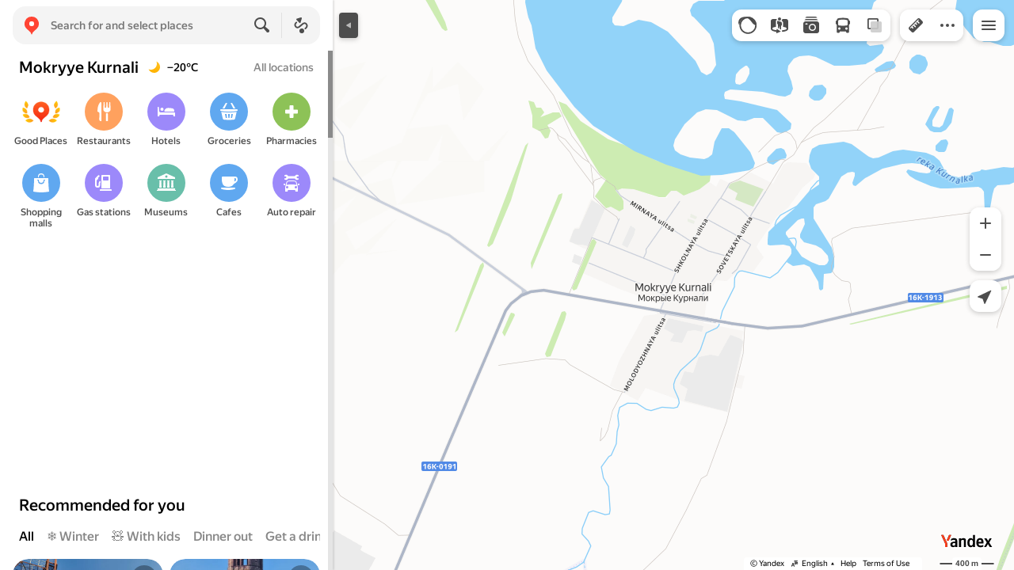

--- FILE ---
content_type: text/html; charset=UTF-8
request_url: https://static-mon.yandex.net/static/optional.js?pid=maps.yandex.ru&script_key=f8aa0091o1KkJxxFSu4JWa-QtEDFs&reasure=false
body_size: 44
content:
DgoovWcSSPNWBSUG5ETuiC/c6c6iGpcG+jaq2TcHVeA=

--- FILE ---
content_type: application/javascript; charset=utf-8
request_url: https://maps.yastatic.net/s3/front-maps-static/maps-front-maps/build/client/desktop/chunks/usermaps/7a7e73d1e67736674603.yandex.en.js
body_size: 19126
content:
(self.__LOADABLE_LOADED_CHUNKS__=self.__LOADABLE_LOADED_CHUNKS__||[]).push([["usermaps","dialog"],{81004:(e,t,r)=>{e.exports=r.p+"build/_/08a10d93b5a5ae1d7b9c8a60d1130dfe.svg"},48102:(e,t,r)=>{e.exports=r.p+"build/_/0271ba6b4fcda690a80e91f92edc7177.svg"},9912:(e,t,r)=>{e.exports=r.p+"build/_/9659bbe9fa69477d2a166dabea8ac48d.svg"},23546:(e,t,r)=>{e.exports=r.p+"build/_/4456c10ecbf5d583bdeb1c3d97ef263a.svg"},90851:(e,t,r)=>{e.exports=r.p+"build/_/24fb17f86df88b118167ce528daea382.svg"},82490:(e,t,r)=>{e.exports=r.p+"build/_/c52e7fc4ec73e5c05bc322b50bb07b4c.svg"},2509:(e,t,r)=>{e.exports=r.p+"build/_/495897677a950e88ac35bee6acd284f7.svg"},82461:(e,t,r)=>{e.exports=r.p+"build/_/78fd7e5f9b721a273df35726afb8f72c.svg"},42363:(e,t,r)=>{e.exports=r.p+"build/_/c291190c2aa1f05e02c2c78d173ec5f7.svg"},17049:(e,t,r)=>{e.exports=r.p+"build/_/61683eb23625df83e8aef32ee06c1e14.svg"},57070:(e,t,r)=>{e.exports=r.p+"build/_/9f79510c62081a2e8295f974516febd3.svg"},69777:(e,t,r)=>{e.exports=r.p+"build/_/526b632dc5485eae718acc1a54c8e8b1.svg"},2285:(e,t,r)=>{e.exports=r.p+"build/_/0adc8779bdefa7c4b9f58f4fff819771.svg"},72852:(e,t,r)=>{e.exports=r.p+"build/_/cb2341db6d0af3d9838b64ec9da115b6.svg"},23811:(e,t,r)=>{e.exports=r.p+"build/_/fb41b675b9ab147c27b75c1787065148.svg"},26779:(e,t,r)=>{e.exports=r.p+"build/_/9f7ea1b9a3434256ba04e9331ebdffe6.svg"},90870:(e,t,r)=>{e.exports=r.p+"build/_/fd161c881e6392111418a1036fe1188e.svg"},69085:(e,t,r)=>{e.exports=r.p+"build/_/ebe60c9063e4a91162d1366e790ea391.svg"},6708:()=>{},35263:()=>{},80937:(e,t,r)=>{"use strict";r.d(t,{Cr:()=>s,ZE:()=>i,$7:()=>function e(t){if("FeatureCollection"===t.type){var r;return(r=[]).concat.apply(r,(0,a._)(t.features.map(function(t){return e(t)})))}return[t]},JO:()=>c});var n=r(48223),a=r(49771),o=r(56350);function s(e,t){return(0,n._)({},e,{geometry:e.geometry&&i(e.geometry,t)})}function i(e,t){switch(e.type){case"Point":return(0,n._)({},e,{coordinates:t(e.coordinates)});case"LineString":return(0,n._)({},e,{coordinates:e.coordinates.map(t)});case"MultiLineString":return(0,n._)({},e,{coordinates:e.coordinates.map(function(e){return e.map(t)})});case"Polygon":return(0,n._)({},e,{coordinates:e.coordinates.map(function(e){return e.map(t)})});case"MultiPolygon":return(0,n._)({},e,{coordinates:e.coordinates.map(function(e){return e.map(function(e){return e.map(t)})})});default:(0,o._y)(Error("Unexpected geometry type: "+e.type))}}function c(e){"string"!=typeof e.id&&(0,o._y)(Error("Feature or collection id must be a string"))}},22897:(e,t,r)=>{"use strict";r.r(t),r.d(t,{default:()=>f});var n=r(18007),a=r(87363),o=r(44748),s=r(69602),i=r(83643),c=r(31336),l=r(71392),u=r(53070),d=r(41690),g=r(60517),v=r(70343),p=(0,o.Z)("dialog"),m=function(e){function t(t){var r;return(r=e.call(this,t)||this)._container=a.createRef(),r._ref=a.createRef(),r._focusContainer=function(){if(!(!r._container.current||window.document.activeElement&&r._container.current.contains(window.document.activeElement))){var e=r._ref.current.scrollTop;r._container.current.focus(),r._ref.current.scrollTop=e}},r._onClose=function(){r.props.onClose()},r._onMouseDown=function(e){var t=e.currentTarget,n=t.scrollHeight>t.offsetHeight&&t.offsetWidth===t.clientWidth;e.target===e.currentTarget&&e.clientX+(n?15:0)<e.currentTarget.clientWidth&&r._onClose()},r._onScroll=function(){var e=r._ref.current,t=e.clientHeight+e.scrollTop>=e.scrollHeight;r.props.onScrollToEnd&&t&&r.props.onScrollToEnd()},r._renderClose=function(){return r.props.showCloseButton?a.createElement(u.Z,{onClick:r._onClose,offset:"large",circle:!0,usePortal:r.props.config.uatraits.isPhone,analytics:{useParentState:!0},tabIndex:0}):null},r._renderContainer=function(){var e,t=r.props,n=null==(e=t.returnFocus)||e,o=r.props.visuallyHiddenBeforeMount&&!r.state.mounted;return a.createElement("div",{className:p("container",{animated:!t.config.query["no-animation"],"animation-paused":o}),ref:r._container},a.createElement(v.Z,{tag:"div",enableFocusLock:!0,returnFocus:n,className:p("content",{"with-title":!1,"no-focus-outline":t.hideFocusOutline})},null,r._renderClose(),t.children))},r._renderDialog=function(){var e=r.props;return a.createElement(g.ZP,{name:"dialog",useParentState:!0,logClick:!0},a.createElement("div",{className:p({transparent:e.transparent,fullscreen:e.fullscreen,"fit-mobile-content":e.fitMobileContent}),style:e.zIndex?{zIndex:e.zIndex}:void 0,ref:r._ref,onMouseDown:r._onMouseDown,onTouchMove:function(e){return e.preventDefault()},onScroll:r.props.onScrollToEnd?r._onScroll:void 0},a.createElement(i.Z,{handlers:{key:l.n.ESC,callback:r.props.onClose}}),r._renderContainer()),e.config.uatraits.isPhone?null:a.createElement("div",{className:p("paranja"),style:e.zIndex?{zIndex:e.zIndex-1}:void 0}))},r.state={mounted:!1},r}(0,n._)(t,e);var r=t.prototype;return r.componentDidMount=function(){this.setState({mounted:!0}),this.props.isOpen&&this._focusContainer()},r.componentDidUpdate=function(e){!e.isOpen&&this.props.isOpen&&this._focusContainer()},r.render=function(){var e=this.props,t=e.isOpen?this._renderDialog():null;return e.inline?a.createElement(d.Z,{animationRef:this._ref,onHideEnd:e.onHideEnd},t):a.createElement(s.Z,{selector:".body"},a.createElement(d.Z,{animationRef:this._ref,onHideEnd:e.onHideEnd},t))},t}(a.Component),f=(0,c.ZP)(m)},65752:(e,t,r)=>{"use strict";r.d(t,{Z:()=>c});var n=r(87363),a=r(44748),o=r(94542),s=r(31336),i=(0,a.Z)("expand-button"),c=function(e){var t,r=(2+4*(null!=(t=e.fold)?t:0)).toFixed(2);return(0,s.ZR)(),n.createElement(o.Z,{ariaLabel:"Expand",className:i(),onClick:e.onClick},n.createElement("svg",{viewBox:"0 0 24 8",xmlns:"http://www.w3.org/2000/svg",className:i("dash")},n.createElement("path",{d:"M2 "+r+"L12 2L22 "+r,fill:"none",strokeWidth:"4",strokeLinecap:"round",strokeLinejoin:"round"})))}},16693:(e,t,r)=>{"use strict";var n,a=r(18007),o=r(87363),s=[],i=!1;function c(e){0===(s=s.filter(function(t){return t!==e})).length&&n&&n.disconnect()}var l=function(e){function t(){return e.apply(this,arguments)}(0,a._)(t,e);var r=t.prototype;return r.componentDidMount=function(){var e,t;!i&&(e=this.props.listener,(t=window.MutationObserver||window.WebKitMutationObserver||window.MozMutationObserver)&&(n||(n=new t(function(e){var t=e.find(function(e){return"class"===e.attributeName});if(t){var r=t.target.getAttribute("class");r&&(i=r.includes("_font_loaded"))&&setTimeout(function(){s.forEach(function(e){e(),c(e)})},1)}})).observe(window.document.getElementsByTagName("body")[0],{attributes:!0,attributeFilter:["class"]}),s.push(e)))},r.componentWillUnmount=function(){c(this.props.listener)},r.render=function(){return null},t}(o.PureComponent);t.Z=l},73442:(e,t,r)=>{"use strict";var n=r(18007);r(6708);var a=r(87363),o=r(44748),s=r(22897),i=r(60517),c=r(36887),l=r(31336),u=(0,o.Z)("iframe-dialog"),d=function(e){function t(t){var r;return(r=e.call(this,t)||this)._onFrameLoad=function(){r.setState({isFrameLoading:!1})},r._onFrameError=function(){r.setState({isFrameLoading:!1,isFrameError:!0})},r._onClose=function(){r.props.onClose&&r.props.onClose()},r._renderTitle=function(){var e=r.props.text;return e?a.createElement("div",{className:u("title"),dangerouslySetInnerHTML:{__html:e}}):null},r.state={didMount:!1,isFrameLoading:!0,isFrameError:!1},r}(0,n._)(t,e);var r=t.prototype;return r.componentDidMount=function(){this.setState({didMount:!0})},r.componentDidUpdate=function(e){e.isOpen&&!this.props.isOpen&&this.setState({isFrameLoading:!0,isFrameError:!1})},r.render=function(){var e=this.props,t=this.state,r=this._renderTitle();return a.createElement(s.default,{isOpen:e.isOpen,onClose:this._onClose,showCloseButton:!0},a.createElement(i.ZP,{name:"iframe",useParentState:!0},a.createElement("div",{className:u({view:e.fullView?"full":"padded"})},r,t.isFrameLoading?a.createElement("div",{className:u("spinner")},a.createElement(c.Z,{view:"large"})):null,t.isFrameError?a.createElement("div",{className:u("error-message")},"An error occurred.\nPlease try again in a few minutes."):a.createElement("iframe",{ref:e.iframeRef,className:u("frame",{"no-border":e.noBorder})+" "+(e.iframeClassName||""),src:e.href.replace("http:","https:"),style:e.iframeStyle,sandbox:"allow-forms allow-scripts allow-same-origin allow-modals allow-popups allow-popups-to-escape-sandbox",scrolling:e.noscrolling?"no":void 0,referrerPolicy:"origin",onLoad:this._onFrameLoad,onError:this._onFrameError}))))},t}(a.PureComponent);t.Z=(0,l.ZP)(d)},41495:(e,t,r)=>{"use strict";r(6708);var n=r(87363),a=r(44748),o=r(77558),s=r(31336),i=r(73442),c=(0,a.Z)("iframe-dialog"),l={width:500};t.Z=(0,s.ZP)(function(e){var t=n.useRef(null),r=n.useCallback(function(e){try{var r,n=JSON.parse(e.data)["iframe-height"];n&&(null==(r=t.current)?void 0:r.contentWindow)===e.source&&(t.current.style.height=n+"px")}catch(a){}},[t]);return n.createElement(n.Fragment,null,n.createElement(i.Z,{noBorder:!0,iframeRef:t,iframeStyle:l,iframeClassName:c("form-iframe"),isOpen:e.isOpen,onClose:e.onClose,href:e.href,text:e.text}),n.createElement(o.Z,{type:"message",listener:r}))})},70901:(e,t,r)=>{"use strict";r.d(t,{Z:()=>y});var n=r(18007),a=r(87363),o=r(44748),s=r(41690),i=r(69602),c=r(35263),l=r.n(c),u=r(31336),d=r(58155),g=r(83643),v=r(71392),p=r(65752),m=r(85672),f=r(76941),h=r(88813),b=(0,o.Z)("shutter"),_=function(e){function t(t){var r;return(r=e.call(this,t)||this)._contentRef=a.createRef(),r._isScrollOnTop=!1,r._getRef=function(){var e;return null!=(e=r.props.elementRef)?e:r._contentRef},r._onShow=function(){var e=r._getRef().current;if(e){var t=e.getBoundingClientRect(),n=t.top,a=t.height;r.setState({top:n,swipeMinTop:n,swipeMaxTop:n+a,swipeStartTop:n})}},r._onSwipeMove=function(e){r.setState({top:e})},r._onSwipeEnd=function(e){var t=r.props;"up"===e&&r.setState(function(e){return{top:e.swipeStartTop}}),"down"===e&&t.onClose&&t.onClose()},r._onEventStopPropagation=function(e){r.props.stopPropagation&&e.stopPropagation()},r._onContentTouchStart=function(e){e.stopPropagation()},r._onOutsideClick=function(e){r.props.ignoreOutsideClick||(e.preventDefault(),e.stopPropagation(),null==r.props.onClose||r.props.onClose.call(r.props,e))},r._onScroll=function(e){r._isScrollOnTop=e<=0},r._isNodeWithinStickyElement=function(e,t){return"sticky"===window.getComputedStyle(e).position||e!==t&&!!e.parentElement&&r._isNodeWithinStickyElement(e.parentElement,t)},r._isSwipeDisabled=function(e){var t=!r._isScrollOnTop;return t&&e.target?!r._isNodeWithinStickyElement(e.target,e.currentTarget):t},r._renderOutsideListenerWrapper=function(e){var t=r.props;return t.onClose?a.createElement(d.Z,{callback:r._onOutsideClick,stopPropagation:t.stopPropagation,getExcludedNodes:t.getExcludedNodes},function(t){return e(t)}):e()},r._renderContent=function(){var e,t=r.props,n=r.state,o=n.top,s=o!==n.swipeStartTop,i=void 0,c=t.fullHeight&&void 0!==t.topGap?"calc(100% - "+t.topGap+"px)":void 0,u=function(e){return a.createElement("div",{tabIndex:t.swipeable?void 0:0,className:b("content",{"no-animation":s,"full-height":!!t.fullHeight}),style:{top:o?o-r.state.swipeStartTop:void 0,height:c,maxHeight:c},onTouchStart:r._onContentTouchStart},a.createElement("div",{className:b("content-inner"),ref:e},t.swipeable?a.createElement(p.Z,null):null,a.createElement(m.Z,{width:"dynamic",fullHeight:t.fullHeight,cacheKey:t.scrollCacheKey,keepOnUpdate:t.keepOnUpdate,onScroll:r._onScroll,noOverscroll:t.noOverscroll},t.title?a.createElement(f.Z,{position:"top"},t.title):null,a.createElement("div",{className:b("data"),style:t.buttons?void 0:i},t.children),t.buttons?a.createElement(f.Z,{position:"bottom",border:t.buttonsBorder||"always"},a.createElement("div",{className:b("buttons"),style:i},t.buttons)):null)))};return a.createElement("div",{ref:r._getRef(),className:b({paranja:(null==(e=t.config)?void 0:e.experiments.ui.newPersonalPageWithWebview)?"bg":"default",view:t.view}),onClick:r._onEventStopPropagation,style:t.zIndex?{zIndex:t.zIndex}:void 0},r._renderOutsideListenerWrapper(function(e){var s;return t.swipeable?a.createElement(l(),{elementRef:r._getRef(),top:o,min:n.swipeMinTop,max:n.swipeMaxTop,start:n.swipeStartTop,disabled:null!=(s=t.swipeDisabled)?s:r._isSwipeDisabled,onSwipeMove:r._onSwipeMove,onSwipeEnd:r._onSwipeEnd},u(e)):a.createElement(h.Z,{className:b("focus-lock")},u(e))}),t.onClose?a.createElement(g.Z,{handlers:{key:v.n.ESC,callback:t.onClose,allowInEditable:!0}}):null)},r.state={top:0,swipeMinTop:0,swipeMaxTop:0,swipeStartTop:0},r}return(0,n._)(t,e),t.prototype.render=function(){var e=this.props;return a.createElement(i.Z,{selector:e.parentSelector||".body"},a.createElement(s.Z,{animationRef:this._getRef(),onShow:this._onShow,onHideEnd:e.onHideEnd},e.isShown?this._renderContent():null))},t}(a.Component),y=(0,u.ZP)(_)},21368:(e,t,r)=>{"use strict";r.r(t),r.d(t,{default:()=>c});var n=r(87363),a=r(44748),o=r(53070),s=(0,a.Z)("sidebar-panel-header-view"),i=n.memo(function(e){var t=null==e.renderLeftContent?void 0:e.renderLeftContent.call(e),r=null==e.renderRightContent?void 0:e.renderRightContent.call(e);return n.createElement("div",{className:[s({bordered:e.showBorder,centered:!!t,view:e.view,transparent:e.transparent}),e.className].filter(Boolean).join(" ")},t?n.createElement("div",{className:s("controls")},t):null,n.createElement("div",{role:"heading","aria-level":1,className:s("title",{big:e.big})},e.title||e.children),n.createElement("div",{className:s("controls")},e.onClose?n.createElement(o.Z,{onClick:function(t){t.stopPropagation(),e.onClose()},relative:!0,circle:!0,color:"additional"}):r))});i.displayName="SidebarPanelHeaderView";var c=i},76941:(e,t,r)=>{"use strict";r.d(t,{Z:()=>g});var n=r(75766),a=r(18007),o=r(87363),s=r(44748),i=r(43285),c=r(16693),l=r(49481),u=(0,s.Z)("sticky-wrapper"),d=function(e){function t(t){var r;return(r=e.call(this,t)||this)._containerRef=o.createRef(),r._isDisabled=function(e){return void 0===e&&(e=r.props),e.disabled||!e.scrollId},r._registerContainer=function(){var e,t=r.props,n=null!=(e=t.order)?e:1;if(r._containerRef.current){if(!t.scrollId)return;t.registerStickyElement(n,r._containerRef,t.position,r._onPositionUpdate),t.updateStickyElement(n,r._containerRef.current.offsetHeight,t.position),r._unregisterContainer=function(){t.unregisterStickyElement(n,t.position)}}},r._onIntersectionChange=function(e){r.setState({fixed:!e})},r._onPositionUpdate=function(e){r.setState({position:e}),null==r.props.onOffsetChange||r.props.onOffsetChange.call(r.props,e)},r._onIntersectionParentBoundaries=function(e){r.setState({reachedParentBoundaries:!e})},r.state={fixed:!1,reachedParentBoundaries:!1,position:0},r}(0,a._)(t,e);var r=t.prototype;return r.componentDidMount=function(){this._isDisabled()||this._registerContainer()},r.componentDidUpdate=function(e,t){var r=this.props,n=this.state,a=r.children!==e.children;(r.children&&a||this._isDisabled(e)&&!this._isDisabled())&&this._registerContainer(),r.onFixedChange&&t.fixed!==n.fixed&&r.onFixedChange(n.fixed)},r.componentWillUnmount=function(){null==this._unregisterContainer||this._unregisterContainer.call(this)},r.render=function(){var e,t,r=this.props,a=this.state;return r.children?this._isDisabled()?"always"===this.props.border?o.createElement("div",{className:u("pseudo-sticky")},r.children):r.children:o.createElement(o.Fragment,null,"top"===r.position?o.createElement(l.Z,{threshold:0,style:a.position?{transform:"translateY(-"+a.position+"px)"}:void 0,className:u("observer-target"),onChange:this._onIntersectionChange},null):null,o.createElement("div",{className:u({position:r.position,fixed:a.fixed,header:r.header,border:null!=(e=r.border)?e:"auto",wide:r.wide,"reached-boundaries":a.reachedParentBoundaries,empty:!r.children}),style:(t={},(0,n._)(t,r.position,this.state.position),(0,n._)(t,"pointerEvents",r.noPointerEvents?"none":"auto"),(0,n._)(t,"zIndex",r.zIndex),t),ref:this._containerRef},"top"===r.position?o.createElement(l.Z,{threshold:0,style:a.position?{transform:"translateY(-"+a.position+"px)"}:void 0,className:u("observer-target",{absolute:!0}),onChange:this._onIntersectionParentBoundaries},null):null,r.children),o.createElement(c.Z,{listener:this._registerContainer})):null},t}(o.Component),g=(0,i.ZP)(d)},89318:(e,t,r)=>{"use strict";r.d(t,{kq:()=>j,R7:()=>K,VB:()=>q,Qe:()=>V,Gr:()=>W,y7:()=>G,XT:()=>$,DT:()=>Q});var n=(0,r(34788)._)({},{airport:"airports",area:"district",country_fallback:"fallback-toponym",house:"building",metro_station:"fallback-toponym",railway_station:"railway-station",other:"fallback-toponym",region:"fallback-toponym",station:"bus-station",vegetation:"park",unknown:"fallback-toponym"},{barbershop:"hairdressers",gasoline:"gas-station",hotel:"hotels","phone-shop":"mobile-phones",restaurant:"restaurants",shop:"supermarket","shopping-mall":"malls",pharmacy:"medicine","currency-exchange":"currency-exchange-fallback"}),a={medicine:"medicine-tr",drugstores:"drugstores-tr","emergency-point":"emergency-point-tr","currency-exchange":"currency-exchange-tr"},o={banks:"banks-ru","currency-exchange":"currency-exchange-ru"},s={medicine:"medicine-wd",drugstores:"drugstores-ae"},i=r(23546),c=r.n(i),l=r(9912),u=r.n(l),d=r(48102),g=r.n(d),v=r(81004),p=r.n(v),m=r(69777),f=r.n(m),h=r(57070),b=r.n(h),_=r(17049),y=r.n(_),k=r(42363),E=r.n(k),M=r(82461),w=r.n(M),C=r(2509),S=r.n(C),x=r(82490),I=r.n(x),Z=r(90851),F=r.n(Z),P=r(23811),N=r.n(P),T=r(26779),D=r.n(T),L=r(2285),R=r.n(L),z=r(72852),H=r.n(z),O={favicon:["favicon.svg"],"metro-favicon":["favicon.svg"],rubrics:["administration-14.svg","administration-24.svg","aeroexpress-14.svg","aeroexpress-24.svg","airfield-14.svg","airfield-24.svg","airports-14.svg","airports-24.svg","animation-14.svg","animation-24.svg","aquarium-14.svg","aquarium-24.svg","architect-bureau-14.svg","architect-bureau-24.svg","armenian-church-14.svg","armenian-church-24.svg","art-14.svg","art-24.svg","atm-14.svg","atm-24.svg","attraction-14.svg","attraction-24.svg","auto-14.svg","auto-24.svg","auto-parts-14.svg","auto-parts-24.svg","auto-repair-14.svg","auto-repair-24.svg","baby-shop-14.svg","baby-shop-24.svg","bakery-24.svg","banks-14.svg","banks-24.svg","banks-ru-14.svg","banks-ru-24.svg","banks-ru-central-14.svg","banks-ru-central-24.svg","bars-14.svg","bars-24.svg","baths-14.svg","baths-24.svg","beach-14.svg","beach-24.svg","beauty-14.svg","beauty-24.svg","beauty-shops-14.svg","beauty-shops-24.svg","beer-market-14.svg","beer-market-24.svg","bike-14.svg","bike-24.svg","bike-rent-14.svg","bike-rent-24.svg","bike-rent-test-14-flip.svg","bike-rent-test-24-flip.svg","boat-station-14.svg","boat-station-24.svg","bookstore-14.svg","bookstore-24.svg","bowling-14.svg","bowling-24.svg","buddhism-14.svg","buddhism-24.svg","building-14.svg","building-24.svg","bus-medium-14.svg","bus-medium-24.svg","bus-station-14.svg","bus-station-24.svg","bus-stop-14.svg","bus-stop-24.svg","butcher-shop-14.svg","butcher-shop-24.svg","cableway-14.svg","cableway-24.svg","cafe-14.svg","cafe-24.svg","canteen-14.svg","canteen-24.svg","car-14.svg","car-24.svg","car-park-14.svg","car-park-24.svg","car-park-barrier-14.svg","car-park-barrier-24.svg","car-park-disabled-14.svg","car-park-disabled-24.svg","car-park-taxi-14.svg","car-park-taxi-24.svg","car-park-toll-14.svg","car-park-toll-24.svg","car-wash-14.svg","car-wash-24.svg","catholic-church-14.svg","catholic-church-24.svg","cemetery-14.svg","cemetery-24.svg","checkpoint-14.svg","checkpoint-24.svg","childrens-camp-14.svg","childrens-camp-24.svg","childrens-playground-14.svg","childrens-playground-24.svg","christmas-bazaars-24.svg","cinemas-14.svg","cinemas-24.svg","circus-14.svg","circus-24.svg","clothes-shop-14.svg","clothes-shop-24.svg","college-14.svg","college-24.svg","concert-hall-14.svg","concert-hall-24.svg","confectionary-14.svg","confectionary-24.svg","construction-hypermarket-14.svg","construction-hypermarket-24.svg","construction-tool-14.svg","construction-tool-24.svg","country-14.svg","country-24.svg","covered-park-14.svg","covered-park-24.svg","currency-exchange-14.svg","currency-exchange-24.svg","currency-exchange-fallback-14.svg","currency-exchange-fallback-24.svg","currency-exchange-ru-14.svg","currency-exchange-ru-24.svg","currency-exchange-test-14.svg","currency-exchange-test-14_rtl.svg","currency-exchange-test-24.svg","currency-exchange-test-24_rtl.svg","currency-exchange-tr-14.svg","currency-exchange-tr-24.svg","dairy-14.svg","dairy-24.svg","dancehall-14.svg","dancehall-24.svg","dental-14.svg","dental-24.svg","district-14.svg","district-24.svg","dolmus-14.svg","dolmus-24.svg","driving-school-14.svg","driving-school-24.svg","drop-14.svg","drop-24.svg","drop-off-14.svg","drop-off-24.svg","drugstores-14.svg","drugstores-24.svg","drugstores-ae-14.svg","drugstores-ae-24.svg","drugstores-tr-14.svg","drugstores-tr-24.svg","drugstores-wd-14.svg","drugstores-wd-24.svg","dry-cleaning-14.svg","dry-cleaning-24.svg","electronics-14.svg","electronics-24.svg","emergency-14.svg","emergency-24.svg","emergency-point-tr-14.svg","emergency-point-tr-24.svg","entertainments-14.svg","entertainments-24.svg","entrance-14.svg","entrance-24.svg","equestrian-14.svg","equestrian-24.svg","exhibition-center-14.svg","exhibition-center-24.svg","factory-14.svg","factory-24.svg","fallback-14.svg","fallback-24.svg","fallback-beauty-14.svg","fallback-beauty-24.svg","fallback-civil-services-14.svg","fallback-civil-services-24.svg","fallback-common-14.svg","fallback-common-24.svg","fallback-drugstores-14.svg","fallback-drugstores-24.svg","fallback-entertainment-14.svg","fallback-entertainment-24.svg","fallback-food-drink-14.svg","fallback-food-drink-24.svg","fallback-fun-14.svg","fallback-fun-24.svg","fallback-health-14.svg","fallback-health-24.svg","fallback-hydro-14.svg","fallback-hydro-24.svg","fallback-medicine-14.svg","fallback-medicine-24.svg","fallback-outdoor-14.svg","fallback-outdoor-24.svg","fallback-services-14.svg","fallback-services-24.svg","fallback-shopping-14.svg","fallback-shopping-24.svg","fallback-toponym-14.svg","fallback-toponym-24.svg","fallback-transport-14.svg","fallback-transport-24.svg","fast-food-14.svg","fast-food-24.svg","favorite-24.svg","festival-14.svg","festival-24.svg","film-studio-14.svg","film-studio-24.svg","fire-station-14.svg","fire-station-24.svg","fireworks-24.svg","fish-store-14.svg","fish-store-24.svg","fitness-14.svg","fitness-24.svg","flower-shop-14.svg","flower-shop-24.svg","food-market-14.svg","food-market-24.svg","forest-14.svg","forest-24.svg","fountain-14.svg","fountain-24.svg","funicular-14.svg","funicular-24.svg","furniture-store-14.svg","furniture-store-24.svg","gallery-14.svg","gallery-24.svg","garage-cooperative-14.svg","garage-cooperative-24.svg","garden-14.svg","garden-24.svg","gasstation-14.svg","gasstation-24.svg","gastro-market-14.svg","gastro-market-24.svg","geyser-14.svg","geyser-24.svg","giftshop-14.svg","giftshop-24.svg","golf-14.svg","golf-24.svg","government-14.svg","government-24.svg","grass-14.svg","grass-24.svg","greengrocery-14.svg","greengrocery-24.svg","hairdressers-14.svg","hairdressers-24.svg","haulier-14.svg","haulier-24.svg","heart-24.svg","highspeed-tram-stop-14.svg","highspeed-tram-stop-24.svg","home-14.svg","home-24.svg","home-appliances-14.svg","home-appliances-24.svg","hospital-14.svg","hospital-24.svg","hostels-14.svg","hostels-24.svg","hotels-14.svg","hotels-24.svg","household-supplies-14.svg","household-supplies-24.svg","hydro-14.svg","hydro-24.svg","hypermarket-14.svg","hypermarket-24.svg","indoor-infra-elevator-disabled-14.svg","indoor-infra-elevator-disabled-24.svg","indoor-service-charging-socket-14.svg","indoor-service-charging-socket-24.svg","indoor-service-luggage-14.svg","indoor-service-luggage-24.svg","industrial-enterprise-14.svg","industrial-enterprise-24.svg","information-14.svg","information-24.svg","it-14.svg","it-24.svg","jewelry-store-14.svg","jewelry-store-24.svg","justice-14.svg","justice-24.svg","kindergarten-14.svg","kindergarten-24.svg","landmark-14.svg","landmark-24.svg","laundry-14.svg","laundry-24.svg","library-14.svg","library-24.svg","liquor-store-14.svg","liquor-store-24.svg","locality-14.svg","locality-24.svg","locker-14.svg","locker-24.svg","malls-14.svg","malls-24.svg","market-14.svg","market-24.svg","marketplace-14.svg","marketplace-24.svg","medical-14.svg","medical-24.svg","medicine-14.svg","medicine-24.svg","medicine-il-14.svg","medicine-il-24.svg","medicine-tr-14.svg","medicine-tr-24.svg","medicine-wd-14.svg","medicine-wd-24.svg","memorable-event-14.svg","memorable-event-24.svg","minibus-14.svg","minibus-24.svg","mobile-phones-14.svg","mobile-phones-24.svg","monument-14.svg","monument-24.svg","mosque-14.svg","mosque-24.svg","mountain-14.svg","mountain-24.svg","museum-14.svg","museum-24.svg","music-store-14.svg","music-store-24.svg","musicclub-14.svg","musicclub-24.svg","nail-studio-14.svg","nail-studio-24.svg","news-14.svg","news-24.svg","night-club-14.svg","night-club-24.svg","office-14.svg","office-24.svg","office-service-14.svg","office-service-24.svg","offline-14.svg","offline-24.svg","online-store-14.svg","online-store-24.svg","opticial-store-14.svg","opticial-store-24.svg","orthodox-church-14.svg","orthodox-church-24.svg","park-14.svg","park-24.svg","pawnshop-14.svg","pawnshop-24.svg","pedestrian-14.svg","pedestrian-24.svg","perfume-shop-14.svg","perfume-shop-24.svg","pet-playground-14.svg","pet-playground-24.svg","petshop-14.svg","petshop-24.svg","photo-14.svg","photo-24.svg","picnic-14.svg","picnic-24.svg","pier-14.svg","pier-24.svg","pizzeria-14.svg","pizzeria-24.svg","planetarium-14.svg","planetarium-24.svg","playground-14.svg","playground-24.svg","police-14.svg","police-24.svg","police-post-14.svg","police-post-24.svg","pool-hall-14.svg","pool-hall-24.svg","port-14.svg","port-24.svg","post-office-14.svg","post-office-24.svg","printing-services-14.svg","printing-services-24.svg","protestant-church-14.svg","protestant-church-24.svg","province-14.svg","province-24.svg","pub-14.svg","pub-24.svg","racing-14.svg","racing-24.svg","railway-entrance-14.svg","railway-entrance-24.svg","railway-station-14.svg","railway-station-24.svg","railway-terminal-14.svg","railway-terminal-24.svg","restaurants-14.svg","restaurants-24.svg","rezervation-14.svg","rezervation-24.svg","route-14.svg","route-24.svg","sanatorium-14.svg","sanatorium-24.svg","school-14.svg","school-24.svg","science-14.svg","science-24.svg","shoe-store-14.svg","shoe-store-24.svg","shooting-14.svg","shooting-24.svg","skating-rink-14.svg","skating-rink-24.svg","ski-resort-14.svg","ski-resort-24.svg","smile-24.svg","software-14.svg","software-24.svg","spa-14.svg","spa-24.svg","sport-14.svg","sport-24.svg","sport-school-14.svg","sport-school-24.svg","sportcenter-14.svg","sportcenter-24.svg","sports-bar-14.svg","sports-bar-24.svg","spring-14.svg","spring-24.svg","stadium-14.svg","stadium-24.svg","stage-14.svg","stage-24.svg","standpipe-14.svg","standpipe-24.svg","stationery-store-14.svg","stationery-store-24.svg","stenograffia-14.svg","stenograffia-24.svg","street-14.svg","street-24.svg","subway-fallback-14.svg","subway-fallback-24.svg","supermarket-14.svg","supermarket-24.svg","sushi-14.svg","sushi-24.svg","swimming-pool-14.svg","swimming-pool-24.svg","synagogue-14.svg","synagogue-24.svg","tableware-14.svg","tableware-24.svg","tailor-14.svg","tailor-24.svg","taxi-14.svg","taxi-24.svg","tennis-14.svg","tennis-24.svg","theatre-14.svg","theatre-24.svg","ticket-office-14.svg","ticket-office-24.svg","tire-fitting-14.svg","tire-fitting-24.svg","tram-stop-14.svg","tram-stop-24.svg","trash-14.svg","trash-24.svg","travel-agency-14.svg","travel-agency-24.svg","trolley-14.svg","trolley-24.svg","university-14.svg","university-24.svg","urban-leisure-house-of-culture-14.svg","urban-leisure-house-of-culture-24.svg","urban-service-nursing-room-14.svg","urban-service-nursing-room-24.svg","vet-clinic-14.svg","vet-clinic-24.svg","veterinary-14.svg","veterinary-24.svg","viewpoint-14.svg","viewpoint-24.svg","waterfall-14.svg","waterfall-24.svg","waterpark-14.svg","waterpark-24.svg","wc-14.svg","wc-24.svg","wedding-14.svg","wedding-24.svg","well-14.svg","well-24.svg","wine-14.svg","wine-24.svg","work-14.svg","work-24.svg","ya-electro-station-14.svg","ya-electro-station-24.svg","ya-gas-station-14.svg","ya-gas-station-24.svg","yoga-14.svg","yoga-24.svg","zoo-14.svg","zoo-24.svg"],service:["bookmark-14.svg","bookmark-list-14.svg","geolocation-14.svg","home-14.svg","home-24.svg","like-14.svg","like-24.svg","lock-24.svg","message-24.svg","my-location-14.svg","personal-14.svg","poll-24.svg","search-14.svg","search-24.svg","show-map-14.svg","web-24.svg","work-14.svg","work-24.svg"],"yango-favicon":["favicon.svg"]},A={small:14,normal:24,large:38},B={facebook:"facebook-logo-24",instagram:"instagram-24",ok:"ok-logo-24",telegram:"telegram-logo-24",twitter:"x-logo-24",vkontakte:"vk-logo-24",youtube:"youtube-24",whatsapp:"whatsapp-logo-24",zen:"zen-logo-24",viber:"viber-logo-24",snapchat:"snapchat-logo-24",tiktok:"tiktok-logo-24"},U={light:{red:{ru:f(),uk:b(),en:b(),tr:b(),uz:b(),kk:b(),az:b(),ar:b(),"sr-Latn":b(),hy:b(),es:b()},"red-border":{ru:w(),uk:S(),en:S(),tr:S(),uz:S(),kk:S(),az:S(),ar:S(),"sr-Latn":S(),hy:S(),es:S()},black:{ru:c(),uk:u(),en:u(),tr:u(),uz:u(),kk:u(),az:u(),ar:u(),"sr-Latn":u(),hy:u(),es:u()},portal:{ru:D(),en:N(),tr:N(),uk:N(),uz:N(),kk:N(),az:N(),ar:N(),"sr-Latn":N(),hy:N(),es:N()}},dark:{red:{ru:y(),uk:E(),en:E(),tr:E(),uz:E(),kk:E(),az:E(),ar:E(),"sr-Latn":E(),hy:E(),es:E()},"red-border":{ru:I(),uk:F(),en:F(),tr:F(),uz:F(),kk:F(),az:F(),ar:F(),"sr-Latn":F(),hy:F(),es:F()},black:{ru:g(),uk:p(),en:p(),tr:p(),uz:p(),kk:p(),az:p(),ar:p(),"sr-Latn":p(),hy:p(),es:p()},portal:{ru:H(),en:R(),tr:R(),uk:R(),uz:R(),kk:R(),az:R(),ar:R(),"sr-Latn":R(),hy:R(),es:R()}}};function j(e,t){var r=e.toLowerCase().replace(/\s+/g,"-");return t.isYango&&s[r]?s[r]:"yandex.ru"===t.domain&&o[r]?o[r]:"yandex.kz"===t.domain&&s[r]?s[r]:"tr"===t.lang&&a[r]?a[r]:n[r]||r}function W(e,t){var r=e.type,n=e.name,a=e.size,o=j(n,t);if(!o)return null;var s=o+"-"+A[a]+".svg";return O[r]&&O[r].includes(s)?t.staticHost+"static/v53/icons/"+r+"/"+s:null}function q(e,t){var r=e.name,n=e.size,a=W({type:"rubrics",name:r,size:n},t),o=W({type:"rubrics",name:"fallback",size:n},t);return a||o}function G(e){return"//maps.yastatic.net/s3/front-maps-static/constructor-icons/"+e+".svg"}function K(e){var t=e.type,r=e.lang;return U[e.theme][t][r]}function V(e){return B[e]}function Q(e){return e in B}function $(e){return["ru","uk","kk"].includes(e.lang)}},13340:(e,t,r)=>{"use strict";var n=r(34788),a=r(18007),o=r(20224),s=r(87363),i=r(96449),c=r(12574),l=r(92616),u=function(e){function t(){var t;return t=e.apply(this,arguments)||this,t._ref=s.createRef(),t._onMapUpdate=function(){t.forceUpdate()},t}return(0,a._)(t,e),t.prototype.render=function(){var e=this,t=this.props,r=t.coordinates,a=(0,o._)(t,["coordinates"]);return s.createElement(s.Fragment,null,s.createElement(i.default,{coordinates:r,nonInteractive:!0},s.createElement("div",{ref:this._ref}),s.createElement(l.Z,(0,n._)({type:"balloon"},a,{getTarget:function(){return e._ref.current}}),a.children)),s.createElement(c.default,{onUpdate:a.isShown?this._onMapUpdate:void 0}))},t}(s.PureComponent);t.Z=u},18692:(e,t,r)=>{"use strict";r.d(t,{Z:()=>v});var n=r(20224),a=r(87363),o=r(44748),s=r(96449),i=r(33228),c=r(69085),l=r.n(c),u=r(90870),d=r.n(u),g=(0,o.Z)("map-circle-placemark"),v=function(e){var t=e.color,r=e.size,o=e.comma,c=e.caption,u=e.outline,v=(0,n._)(e,["color","size","comma","caption","outline"]);return a.createElement(s.default,v,a.createElement("div",{className:g({comma:o,size:void 0===r?"medium":r,outline:u}),style:{color:t}},a.createElement(i.Z,{className:g("placemark"),url:o?d():l()}),a.createElement("div",{className:g("content")},e.children),c?a.createElement("div",{className:g("caption")},c):null))}},43410:(e,t,r)=>{"use strict";r.d(t,{Q:()=>o});var n=(0,r(84641).Z)("mapFeatureGroup",{}),a=n.connect,o=n.Provider;t.Z=a},91260:(e,t,r)=>{"use strict";var n=r(2267),a=r(18007),o=r(87363),s=r(55877),i=r.n(s),c=r(78597),l=r(111),u=r(50576),d=r(99870),g=r(43410),v=r(90585),p=r(80937),m={onClick:"click",onFastClick:"fastclick",onTouchEnd:"touchend",onDoubleClick:"dblclick",onMouseEnter:"mouseenter",onMouseLeave:"mouseleave",onMouseUp:"mouseup",onMouseDown:"mousedown",onMouseMove:"mousemove"},f=(0,v.Z)(g.Z,(0,c.ZP)({shouldWait:!0})),h=function(e){function t(t){var r;return(r=e.call(this,t)||this)._handlers={},r._getFeature=function(){return{type:"Feature",id:r._id,geometry:r.props.geometry,draggable:r.props.draggable}},r._addHandler=function(e,t,n){r._handlers[e]=function(e,t,a){(null==e?void 0:e.type)==="feature"&&e.feature.id===r._id&&n(a,t)},r.props.map.events.on(m[e],t,r._handlers[e])},r._removeHandler=function(e,t){r.props.map.events.off(m[e],t,r._handlers[e]),delete r._handlers[e]},r._dragStart=function(e){var t=e.object,n=e.newGeometry;if("Feature"===t.type&&t.id===r._id){var a=(0,p.ZE)(n,function(e){return r.props.map.projection.fromWorldCoordinates(e)});a.coordinates&&(null==r.props.onDragStart||r.props.onDragStart.call(r.props,{coordinates:a.coordinates}))}},r._dragMove=function(e){var t=e.object,n=e.newGeometry;if(r.props.onDragMove&&"Feature"===t.type&&t.id===r._id){var a=(0,p.ZE)(n,function(e){return r.props.map.projection.fromWorldCoordinates(e)});return a.coordinates&&(null==r.props.onDragMove||r.props.onDragMove.call(r.props,{coordinates:a.coordinates})),!1}},r._dragEnd=function(e){var t=e.newGeometry,n=e.object;if(r._dragMoveThrottled.cancel(),"Feature"===n.type&&n.id===r._id){var a=(0,p.ZE)(t,function(e){return r.props.map.projection.fromWorldCoordinates(e)});return a.coordinates&&(null==r.props.onDragEnd||r.props.onDragEnd.call(r.props,{coordinates:a.coordinates})),!1}},r._id=t.id||i().v4(),r._dragMoveThrottled=(0,l.Z)(r._dragMove,50),r}(0,a._)(t,e);var r=t.prototype;return r.componentDidMount=function(){var e=this,t=this.props;t.map.addFeature(this._dataSourceId,this._getFeature(),t.drawingStyle,t.parentGroupId),Object.keys(m).forEach(function(r){t[r]&&e._addHandler(r,e._dataSourceId,t[r])}),t.draggable&&(t.map.dragger.on("dragStart",this._dragStart),t.map.dragger.on("dragMove",this._dragMoveThrottled),t.map.dragger.on("dragEnd",this._dragEnd))},r.componentDidUpdate=function(e){var t=this,r=this.props,n=e.dataSourceId?e.dataSourceId:d.UZ.DEFAULT_GRAPHICS;n!==this._dataSourceId?(r.map.removeFeatureById(n,this._id),r.map.addFeature(this._dataSourceId,this._getFeature(),r.drawingStyle,r.parentGroupId)):((0,u.Z)(e.drawingStyle,r.drawingStyle)&&(0,u.Z)(e.geometry,r.geometry)&&e.draggable===r.draggable||r.map.updateFeature(this._dataSourceId,this._getFeature(),r.drawingStyle),e.parentGroupId!==r.parentGroupId&&r.map.moveFeatureToGroup(this._dataSourceId,this._getFeature().id,r.parentGroupId)),Object.keys(m).forEach(function(a){(r[a]!==e[a]||n!==t._dataSourceId)&&(e[a]&&t._removeHandler(a,n),r[a]&&t._addHandler(a,t._dataSourceId,r[a]))}),!e.draggable&&r.draggable?(r.map.dragger.on("dragStart",this._dragStart),r.map.dragger.on("dragMove",this._dragMoveThrottled),r.map.dragger.on("dragEnd",this._dragEnd)):e.draggable&&!r.draggable&&(r.map.dragger.offSingle("dragStart",this._dragStart),r.map.dragger.offSingle("dragMove",this._dragMoveThrottled),r.map.dragger.offSingle("dragEnd",this._dragEnd))},r.componentWillUnmount=function(){var e=this;this.props.map.dragger.offSingle("dragStart",this._dragStart),this.props.map.dragger.offSingle("dragMove",this._dragMoveThrottled),this.props.map.dragger.offSingle("dragEnd",this._dragEnd),Object.keys(this._handlers).forEach(function(t){return e._removeHandler(t,e._dataSourceId)}),this.props.map.removeFeatureById(this._dataSourceId,this._id)},r.render=function(){return null},(0,n._)(t,[{key:"_dataSourceId",get:function(){return this.props.dataSourceId||d.UZ.DEFAULT_GRAPHICS}}]),t}(o.PureComponent);t.Z=f(h)},96449:(e,t,r)=>{"use strict";r.r(t),r.d(t,{default:()=>_});var n=r(2267),a=r(34788),o=r(18007),s=r(87363),i=r(61533),c=r(55877),l=r.n(c),u=r(44748),d=r(78597),g=r(97313),v=r(99870),p=r(32858),m=r(31336),f=(0,u.Z)("map-placemark"),h=function(){},b=function(e){function t(t){var r;return(r=e.call(this,t)||this)._container=document.createElement("div"),r._onDragStart=function(){r.setState({isDragging:!0}),r._fireInteractionEvent()},r._fireInteractionEvent=function(){p.N(window,"map-placemark-interaction")},r._updateCursor=function(){var e=r.state.isDragging?"grabbing":r.props.cursor?r.props.cursor:r.props.onClick||r.props.onMouseEnter||r.props.draggable?"pointer":"default";r._container.style.cursor=e},r._addMapEventHandlers=function(e){var t={dragStart:e.onDragStart,dragMove:e.onDragMove,dragEnd:e.onDragEnd};Object.keys(t).forEach(function(e){t[e]&&r._mapEventHandlers.on(e,function(n){var a=n.object,o=n.newGeometry;if(a&&"Feature"===a.type&&a.id===r._marker.feature.id){var s=r.props.map.projection.fromWorldCoordinates(o.coordinates);t[e]({coordinates:s})}})})},r._onDragEnd=function(e){var t=e.object,n=e.newGeometry;r.setState({isDragging:!1}),t&&"Feature"===t.type&&t.id===r._marker.feature.id&&(r._marker.feature.geometry.coordinates=r.props.map.projection.fromWorldCoordinates(n.coordinates))},r._onClick=function(e){e.stopPropagation(),r._fireInteractionEvent();var t=r.props,n=t.onClick||h,a=t.onFastClick||h,o=t.onDoubleClick||h;r._clickTimer?(o(),window.clearTimeout(r._clickTimer),r._clickTimer=void 0):(a(),r._clickTimer=window.setTimeout(function(){n(),r._clickTimer=void 0},300))},r.state={isDragging:!1},r._container.className=f(),r._marker={feature:{type:"Feature",id:l().v4(),draggable:t.draggable,disableRoundCoordinates:t.disableRoundCoordinates,blockEvents:t.blockEvents,geometry:{type:"Point",coordinates:t.coordinates}},style:{zIndex:t.zIndex||g.I.default,element:r._container}},r._mapEventHandlers=r.props.map.dragger.group(),r}(0,o._)(t,e);var r=t.prototype;return r.componentDidMount=function(){var e=this.props;this._updateCursor(),this._addMapEventHandlers(e),e.map.addFeature(this._dataSourceId,this._marker.feature,this._marker.style),this._mapEventHandlers.on("dragStart",this._onDragStart),this._mapEventHandlers.on("dragEnd",this._onDragEnd)},r.componentWillUnmount=function(){this.props.map.destroyed||(this._mapEventHandlers.offAll(),this.props.map.removeFeatureById(this._dataSourceId,this._marker.feature.id)),window.clearTimeout(this._clickTimer)},r.componentDidUpdate=function(e,t){var r=e.dataSourceId?e.dataSourceId:v.UZ.DEFAULT_MARKERS;r!==this._dataSourceId&&(this.props.map.removeFeatureById(r,this._marker.feature.id),this.props.map.addFeature(this._dataSourceId,this._marker.feature,this._marker.style));var n=this.props,o=!1;n.coordinates!==e.coordinates&&(o=!0,this._marker.feature.geometry.coordinates=n.coordinates),e.draggable!==n.draggable&&(o=!0,this._marker.feature.draggable=n.draggable),e.zIndex!==n.zIndex&&(o=!0,this._marker.style.zIndex=n.zIndex||g.I.default),e.disableRoundCoordinates!==n.disableRoundCoordinates&&(o=!0,this._marker.feature.disableRoundCoordinates=n.disableRoundCoordinates||!1),o&&this.props.map.upsertFeature(this._dataSourceId,(0,a._)({},this._marker.feature),(0,a._)({},this._marker.style)),(n.onDragStart!==e.onDragStart||n.onDragMove!==e.onDragMove||n.onDragEnd!==e.onDragEnd)&&(this._mapEventHandlers.offAll(),this._addMapEventHandlers(n)),(e.draggable!==n.draggable||e.cursor!==n.cursor||e.onClick!==n.onClick||t.isDragging!==this.state.isDragging)&&this._updateCursor()},r.render=function(){var e=this.props;return i.createPortal(s.createElement("div",{dir:e.config.isRtl?"rtl":"ltr","aria-hidden":!0,className:f("wrapper",{"non-interactive":e.nonInteractive}),onClick:this._onClick,onMouseEnter:e.onMouseEnter,onMouseLeave:e.onMouseLeave,onMouseMove:e.onMouseMove},e.children),this._container)},(0,n._)(t,[{key:"_dataSourceId",get:function(){return this.props.dataSourceId||v.UZ.DEFAULT_MARKERS}}]),t}(s.PureComponent),_=(0,m.ZP)((0,d.ZP)({shouldWait:!0})(b))},42863:(e,t,r)=>{"use strict";r.d(t,{Z:()=>g});var n=r(87363),a=r(44748),o=r(60517),s=r(33228),i=r(49267),c=r(49180),l=r(55057),u=r(85172),d=(0,a.Z)("card-banner-view"),g=(0,u.ZP)(function(e){var t,r,a,u,g=(0,l.nb)();if(!e.href&&!e.onClick)return null;var v=[d("icon"),null==(t=e.icon)?void 0:t.className].filter(Boolean).join(" "),p=n.createElement(n.Fragment,null,(null==(r=e.icon)?void 0:r.url)?n.createElement(s.Z,{className:v,url:e.icon.url}):(null==(a=e.icon)?void 0:a.name)?n.createElement(i.Z,{name:e.icon.name,className:v,theme:(null==(u=e.icon)?void 0:u.useTheme)?e.theme:void 0,inline:!0}):null,n.createElement("div",{className:d("text"),dangerouslySetInnerHTML:{__html:e.text}}),e.buttonContent?n.createElement("div",{className:d("button")},e.buttonContent):null);return n.createElement(o.ZP,{name:"card_promo",subtreeState:{id:e.id},logClick:!0},n.createElement("div",{className:d({view:e.view,size:e.size,wide:g})},e.onClick?n.createElement(c.Z,{ariaLabel:e.text,className:d("banner"),onLeftClick:e.onClick,href:e.href},p):n.createElement("a",{className:d("banner"),href:e.href,target:e.target||"_blank"},p)))})},27774:(e,t,r)=>{"use strict";r.d(t,{n:()=>i});var n=r(27209),a=r(56590),o=r(86946),s=r(43341);function i(e){var t=(0,n.C)(e);if(-1!==t){var r=s.A(e,"routes")||(0,o.J)(e),i=r.routePoints,c=r.viaIndexes,l=(0,a.B)(t,i),u=c.filter(function(e){return e<t});return l+"_"+(t-=u.length)}}},56590:(e,t,r)=>{"use strict";function n(e,t){return 0===e?"start":t&&e!==t.length-1?"middle":"finish"}r.d(t,{B:()=>n})},55057:(e,t,r)=>{"use strict";r.d(t,{kl:()=>s,nb:()=>c});var n=r(87363),a=(0,r(84641).Z)("wideCard",!1,function(e){return{isWideCard:e}}),o=a.connect,s=a.Provider,i=a.Context;function c(){return n.useContext(i)}t.ZP=o},10101:(e,t,r)=>{"use strict";r.d(t,{$e:()=>a,vK:()=>n,uA:()=>o});var n=["airport","district","entrance","house","hydro","route","metro_station","other","railway_station","station","street","vegetation"],a=["street","district","locality","area","province","country","route","vegetation","other"],o=["district","locality","area","province","country","other"]},28108:(e,t,r)=>{"use strict";r.r(t),r.d(t,{default:()=>eg});var n=r(18007),a=r(11912),o=r(87363),s=r(28216),i=r(23838),c=r(41886),l=r(25560),u=r(44748),d=r(90585),g=r(11909),v=r(31336),p=r(36191),m=r(99091),f=r(52149),h=r(27774),b=r(85130);function _(e,t){return{title:e.title||"No name",subtitle:e.description,lastUpdated:"Last update: "+({date:(0,b.p6)(new Date(1e3*e.lastUpdated),t)}).date}}var y=r(39705),k=r(76941),E=r(21368),M=r(65569),w=r(26551),C=r(89318),S=r(33228),x=r(94542),I=r(49267),Z=(0,u.Z)("user-maps-features-view"),F=function(e){function t(){var t;return t=e.apply(this,arguments)||this,t._refs=[],t._getRefs=function(){return t._refs.map(function(e){return e.current})},t._renderIcon=function(e){var r=t.props.config,n={borderColor:e.stroke?w.RH(e.stroke):void 0,backgroundColor:"fill"in e&&e.fill?w.RH(e.fill):void 0};if("placemark"===e.type&&e.content){if("text"===e.content.type)a=e.content.text,s=!0;else{var a,s,i,c=C.y7(e.content.name);if(c&&(a=o.createElement(S.Z,{className:Z("svg"),url:c})),null==(i=r.query.cnstr)?void 0:i[e.content.name]){var l=r.query.cnstr[e.content.name];a=o.createElement(I.Z,{name:l,className:Z("icon",{"no-border":!0})})}"fallback"===e.content.name&&(n.color=e.stroke&&e.stroke.color)}}return o.createElement("div",{className:Z("icon",{type:e.type,text:s}),style:n},a)},t._renderFeature=function(e,r){return t._refs[r]=t._refs[r]||o.createRef(),o.createElement(x.Z,{className:Z("feature",{active:t.props.activeFeatureIndex===r}),key:r,onClick:function(){return t.props.onItemClick(r)},title:"placemark"===e.type?e.caption:void 0,ref:t._refs[r]},o.createElement("div",{className:Z("feature-icon")},t._renderIcon(e)),o.createElement("div",{className:Z("description")},o.createElement("div",{className:Z("text")},o.createElement("span",{dangerouslySetInnerHTML:{__html:e.title||"No name"}}),"line"===e.type?o.createElement("span",{className:Z("distance")},M.Bb(M.FP(e.geometry.coordinates))):null),e.subtitle?o.createElement("div",{className:Z("text"),dangerouslySetInnerHTML:{__html:e.subtitle}}):null))},t}(0,n._)(t,e);var r=t.prototype;return r.componentDidMount=function(){this.props.onRefsUpdate(this._getRefs())},r.componentDidUpdate=function(e){this.props.data.features.length!==e.data.features.length&&this.props.onRefsUpdate(this._getRefs())},r.render=function(){return o.createElement("div",{className:Z()},this.props.data.features.map(this._renderFeature))},t}(o.PureComponent),P=(0,v.ZP)(F),N=r(42863),T=(0,u.Z)("user-maps-panel-view"),D=function(e){function t(t){var r;return(r=e.call(this,t)||this)._renderControls=function(){var e=r.props;if(!e.config.hosts.constructor)return null;var t=e.config.hosts.constructor+"?from=usermap&ll="+(0,y.s)(e.mapLocation.center)+"&z="+e.mapLocation.zoom;return o.createElement("div",{className:T("controls")},o.createElement(N.Z,{id:"user-maps",view:"gray",size:"s",text:"This map was created by a user",href:t,target:"_blank",icon:{name:"nmap-24",className:T("create-icon")},buttonContent:"Create yours"}))},r._renderStatus=function(e){var t=r.props;return o.createElement("div",{className:T("status")},e,t.data.isEditable?o.createElement("a",{className:T("edit-link"),href:t.config.hosts.constructor+"?um="+t.data.id,target:"_blank"},"Edit"):null)},r.state={},r}(0,n._)(t,e);var r=t.prototype;return r.componentDidUpdate=function(e){var t=this.props;if(t.activeFeatureIndex!==e.activeFeatureIndex){if(!t.data.features[t.activeFeatureIndex])return;var r=this.state.featureRefs&&this.state.featureRefs[t.activeFeatureIndex];"map"===t.lastActiveFeatureEmitter&&r&&r.scrollIntoView()}},r.render=function(){var e=this,t=this.props,r=_(t.data,t.config),n=r.title,a=r.subtitle,s=r.lastUpdated,i="1"===t.config.query["no-distribution"];return o.createElement("div",{className:T()},o.createElement(k.Z,{position:"top",disabled:!0},o.createElement(E.default,{onClose:void 0},o.createElement("div",{className:T("title"),dangerouslySetInnerHTML:{__html:n}}))),o.createElement("div",{className:T("subheader")},a?o.createElement("div",{className:T("description"),dangerouslySetInnerHTML:{__html:a}}):null,this._renderStatus(s)),i?null:this._renderControls(),o.createElement(P,{data:t.data,activeFeatureIndex:t.activeFeatureIndex,onItemClick:function(e){return t.onItemClick(e,"list")},onRefsUpdate:function(t){return e.setState({featureRefs:t})}}))},t}(o.PureComponent),L=(0,v.ZP)(D),R=r(18692),z=r(91260),H=r(80937),O=(0,u.Z)("user-maps-map-view"),A=function(e){function t(t){var r;return(r=e.call(this,t)||this)._renderFeature=function(e,t,n){var a=r.props.config,s=(e.zIndex||n.length-t)+(t===r.state.hoveredIndex?n.length:0),i=!1;if("placemark"===e.type){if(e.content){if("text"===e.content.type)c=o.createElement("div",{className:O("text")},e.content.text);else if(null==(l=a.query.cnstr)?void 0:l[e.content.name]){var c,l,u=a.query.cnstr[e.content.name];c=o.createElement(I.Z,{name:u,className:O("icon")})}else{var d=C.y7(e.content.name),g="fallback"===e.content.name;d&&(i=!g,c=o.createElement(S.Z,{className:O("icon",{fallback:g}),url:d}))}}return o.createElement(R.Z,{key:t,coordinates:e.coordinates,zIndex:s,color:e.stroke&&e.stroke.color,onClick:function(){return r.props.onFeatureClick(t,e.coordinates)},onMouseEnter:function(){return r.setState({hoveredIndex:t})},onMouseLeave:function(){return r.setState({hoveredIndex:-1})},comma:e.isComma,caption:e.caption,size:i?"large":"medium",outline:!0},c)}return o.createElement(z.Z,{key:t,geometry:r._moveGeometryToZeroWorld(e.geometry),drawingStyle:{zIndex:s,cursor:r.props.cursor||"pointer",stroke:e.stroke?[e.stroke]:void 0,fill:"polygon"===e.type&&e.fill?e.fill.color:void 0,fillOpacity:"polygon"===e.type&&e.fill?e.fill.opacity:void 0,interactive:!!e.balloonCoordinates},onClick:function(e,n){return r.props.onFeatureClick(t,n.coordinates)}})},r.state={hoveredIndex:-1},r}(0,n._)(t,e);var r=t.prototype;return r._moveGeometryToZeroWorld=function(e){var t=1/0,r=-1/0;(0,H.ZE)(e,function(e){t=e[0]<t?e[0]:t,r=e[0]>r?e[0]:r});var n=-(360*Math.trunc((r+t)/360));return n?(0,H.ZE)(e,function(e){return[e[0]+n,e[1]]}):e},r.render=function(){return this.props.features.map(this._renderFeature)},t}(o.PureComponent),B=(0,v.ZP)(A),U=r(43341),j=r(98109),W=r(13340),q=(r(70901),r(53070)),G=r(85672),K=(0,u.Z)("user-maps-balloon-content"),V=function(e){return o.createElement(o.Fragment,null,"placemark"===e.feature.type&&e.feature.caption&&e.showTitle?o.createElement("div",{className:K("title"),dangerouslySetInnerHTML:{__html:e.feature.caption}}):null,o.createElement("span",{dangerouslySetInnerHTML:{__html:e.feature.isTextInTitle?e.feature.title:e.feature.subtitle}}))},Q=(0,u.Z)("user-maps-balloon-view"),$=function(e){function t(t){var r;return(r=e.call(this,t)||this)._onBalloonScroll=function(e){},r._onBalloonTouchStart=function(e){r.state.disableMobileClose&&e.stopPropagation()},r.state={disableMobileClose:!1},r}return(0,n._)(t,e),t.prototype.render=function(){var e=this.props,t=o.createElement("div",{className:Q(),onTouchStart:this._onBalloonTouchStart},o.createElement(q.Z,{offset:{top:-14,right:6},circle:!1,onClick:e.onClose,size:"small"}),o.createElement(G.Z,{width:"dynamic",onScroll:this._onBalloonScroll},null,o.createElement(V,{feature:e.feature,showTitle:!1}))),r=e.feature;return r.balloonCoordinates?o.createElement(W.Z,{key:r.balloonCoordinates.join(""),isShown:e.isOpen,coordinates:r.balloonCoordinates,onClose:e.onClose,position:["top","bottom"],restrictPosition:!0,offset:"placemark"===r.type?r.isComma?{main:36,side:3}:{main:12,side:0}:void 0},t):null},t}(o.Component),J=(0,v.ZP)($),X=r(34788),Y=r(60517),ee=r(13752),et=(0,u.Z)("user-maps-bottom-view"),er=function(e){var t,r=(0,v.ZR)(),n=o.createRef(),a=(0,ee.p)({ref:n});return(null==(t=r.yandexForms)?void 0:t.userMapsReportUrl)?o.createElement("div",{className:et()},o.createElement(Y.ZP,{name:"report_button",logClick:!0},o.createElement("button",(0,X._)({ref:n,className:et("report"),onClick:e.onReportClick},a),o.createElement(I.Z,{name:"org-info-24",className:et("report-icon"),inline:!0}),"Report"))):null},en=r(41495),ea=r(85172),eo=function(e){var t,r,n=(0,v.ZR)(),a=(0,ea.Fg)();if(!(null==(t=n.yandexForms)?void 0:t.userMapsReportUrl))return null;var s=n.yandexForms.userMapsReportUrl.replace("{{map_url}}",encodeURIComponent(e.url)).replace("{{user_email}}",(null==(r=n.authorization)?void 0:r.email)||"").replace("{{theme}}",a).replace("{{lang}}",n.lang);return o.createElement(en.Z,{isOpen:e.isOpen,onClose:e.onClose,href:s,text:"Report this map"})},es=r(674),ei=r(80993),ec=r(34171),el={processMapObjectClick:p.Z.processMapObjectClick,setMapLocation:m.Z.setMapLocation,setMobileViewState:m.Z.setMobileViewState,close:f.Z.close,reduceStackByLastMode:m.Z.reduceStackByLastMode,setActive:ec.Z.setActive},eu=(0,d.Z)(s.$j(function(e){var t,r,n,a=U.A(e,"usermaps");return{cursor:h.n(e),isActive:!!a,isLoading:!!(null==(t=e.userMaps)?void 0:t.isLoading),isError:!!(null==(r=e.userMaps)?void 0:r.isError),data:null==(n=e.userMaps)?void 0:n.response,mapLocation:e.map.location,collapsedSidebar:j.X(e),currentUrl:es._((0,ei.bq)(e),e.config)}},el),v.ZP),ed=(0,u.Z)("user-maps-component"),eg=eu(function(e){function t(t){var r;return(r=e.call(this,t)||this)._resetActiveFeatureTimerId=-1,r._zoomToFeature=function(e){var t,n=r.props,o=null==(t=n.data)?void 0:t.features[e];if(o){var s=n.mapLocation;if("placemark"===o.type)(0,i.V)(s.bounds,o.coordinates)||n.setMapLocation({center:o.coordinates,duration:450});else if("line"===o.type||"polygon"===o.type){var u="line"===o.type?(0,c.o)(o.geometry.coordinates):(0,c.o)(o.geometry.coordinates.reduce(function(e,t){return(0,a._)(e).concat((0,a._)(t))},[]));(0,l.b)(s.bounds,u,s.zoom)||n.setMapLocation({bounds:u,duration:450})}}},r._setActiveFeature=function(e,t){window.clearTimeout(r._resetActiveFeatureTimerId);var n=e===r.state.activeFeatureIndex?-1:e,a=-1!==n;r.setState({activeFeatureIndex:n,isBalloonOpen:a,lastActiveFeatureEmitter:t}),r._zoomToFeature(n),"list"===t&&a&&r.props.setMobileViewState("mini"),r.props.isActive||r.props.setActive()},r._onReportClick=function(){r.setState({isReportDialogOpen:!0})},r._onReportClose=function(){r.setState({isReportDialogOpen:!1})},r._onMapFeatureClick=function(e,t){r.props.processMapObjectClick({point:{value:"",coords:t},action:function(){return r._setActiveFeature(e,"map")}})},r._onBalloonClose=function(){window.clearTimeout(r._resetActiveFeatureTimerId),r.setState({isBalloonOpen:!1}),r._resetActiveFeatureTimerId=window.setTimeout(function(){r.setState({activeFeatureIndex:-1})},500)},r._onClose=function(){r.props.reduceStackByLastMode()},r._renderMiniCard=function(){var e=r.props;if(!e.data)return null;var t=_(e.data,e.config).title;return o.createElement(E.default,{view:"tall"},o.createElement("span",{dangerouslySetInnerHTML:{__html:t}}))},r._renderReportDialog=function(){return o.createElement(eo,{url:r.props.currentUrl,isOpen:r.state.isReportDialogOpen,onClose:r._onReportClose})},r._renderPanel=function(){var e=r.props;return e.isActive?o.createElement(g.Z,{name:"usermaps",analyticsName:"user_maps_panel",renderMiniCard:r._renderMiniCard,miniCardOnly:!0,isLoading:r.props.isLoading,renderBottomContent:function(){return o.createElement(er,{onReportClick:r._onReportClick})}},e.data?o.createElement(L,{data:e.data,activeFeatureIndex:r.state.activeFeatureIndex,lastActiveFeatureEmitter:r.state.lastActiveFeatureEmitter,onItemClick:r._setActiveFeature,onClose:r._onClose,mapLocation:e.mapLocation,setMapLocation:e.setMapLocation}):o.createElement("div",{className:ed("loading-status")},e.isError?"An error occurred.\nPlease try again in a few minutes.":"Loading...")):null},r._renderMap=function(e){return o.createElement(B,{features:e.features,cursor:r.props.cursor,onFeatureClick:r._onMapFeatureClick})},r._renderBalloon=function(e){return e.features[r.state.activeFeatureIndex]?o.createElement(J,{onClose:r._onBalloonClose,feature:e.features[r.state.activeFeatureIndex],isOpen:r.state.isBalloonOpen&&!0}):null},r._renderDataContent=function(){var e=r.props.data;return e?o.createElement(o.Fragment,null,r._renderMap(e),r._renderBalloon(e),r._renderReportDialog()):null},r.state={activeFeatureIndex:-1,isBalloonOpen:!1,isReportDialogOpen:!1},r}(0,n._)(t,e);var r=t.prototype;return r.componentWillUnmount=function(){window.clearTimeout(this._resetActiveFeatureTimerId)},r.render=function(){return o.createElement(o.Fragment,null,this._renderPanel(),this._renderDataContent())},t}(o.PureComponent))},65569:(e,t,r)=>{"use strict";r.d(t,{Bb:()=>s,Gs:()=>g,Lr:()=>u,FP:()=>p,jq:()=>i,nO:()=>l,NQ:()=>m});var n=r(18188),a=r(38067),o=r(10101);function s(e){return e>900?({distance:u(e/1e3,2)}).distance+" km":({distance:u(e,2)}).distance+" m"}function i(e,t){var r="quadratic"===t?1e3:1;return e>900*r?({distance:c(v(e/(1e3*r)))}).distance+" km":({distance:c(v(e))}).distance+" m"}function c(e){return e.toString().replace(/(\d)(?=(\d{3})+$)/g,"$1 ")}function l(e){return e<1e3?Math.round(e)+" m":e<1e5?Math.round(e/100)/10+" km":Math.round(e/1e3)+" km"}function u(e,t){if(void 0===t&&(t=1/0),t<1)throw Error("Can't round to significance of "+t+".");var r=Math.max(0,Math.round(e).toString().length-t);return Number(Math.round(e/Math.pow(10,r))+Array(r).fill("0").join(""))}function d(e,t){var r=e.geolocation.currentPosition;return r?(0,a.t)(r,t):void 0}function g(e,t){return"toponym"===t.type&&o.vK.includes(t.kind)?d(e,t.displayCoordinates):d(e,t.coordinates)}function v(e){if(e>100)return Math.round(e);var t=Math.pow(10,e>10?1:2);return Math.round(e*t)/t}function p(e){return e.reduce(function(e,t){var r=(0,n._)(e,2),o=r[0],s=r[1];return[s?o+(0,a.t)(s,t):o,t]},[0,null])[0]}function m(e,t){var r=g(e,t);return!!(r&&r>1e5)}},97313:(e,t,r)=>{"use strict";r.d(t,{I:()=>n});var n={screenshotDialog:99999,clipboard:99999,ruler:8030,editing:8030,hover:8020,active:8e3,search:{active:8e3,subtitle:7500,title:7e3,base:6500,dot:6e3},advert:5e3,dialog:2e3,usermaps:{placemark:3e3,line:2e3,polygon:1e3},discovery:580,routes:550,routePins:{waypoint:8e3,masstransit:7900},masstransitStop:8001,moving:500,masstransitLineStop:510,home:451,work:450,default:400,tooltip:352,masstransitRegion:350,bookmarks:300,minimum:1}},25560:(e,t,r)=>{"use strict";r.d(t,{b:()=>o});var n=r(37048),a=r(53254);function o(e,t,r){var o=(0,n.n)(e,r),s=(0,n.n)(t,r);return(0,a.P)(o,s)}},41886:(e,t,r)=>{"use strict";r.d(t,{o:()=>c});var n=r(48860),a=r(15900),o=r(95930),s=r(60309),i=r(37806);function c(e){var t,r,c,l,u,d=[[0,0],[0,0]];return e.length&&(d=(t=e.map(function(e){return(0,a.f)(e,i.m6)}),r=(0,o.Z)(i.m6),c=i.dg,l=[[1/0,1/0],[-1/0,-1/0]],u=t.length,[0,1].forEach(function(e){if(c[e]){t.sort(function(t,r){return t[e]-r[e]});var a=0;t.forEach(function(o,s){var i=s+1,c=i===u?t[0]:t[i],d=(0,n.d)(c[e]-o[e],0,r);d>=a&&(a=d,l[0][e]=c[e],l[1][e]=o[e])}),l[0][e]>l[1][e]&&(l[1][e]+=r)}else t.forEach(function(t){l[0][e]=Math.min(l[0][e],t[e]),l[1][e]=Math.max(l[1][e],t[e])})}),l).map(function(e){return(0,s.W)(e,i.m6)})),d}},38067:(e,t,r)=>{"use strict";r.d(t,{t:()=>a});var n=r(48447);function a(e,t){return(0,n.t)(e,t).distance}},29657:(e,t,r)=>{"use strict";r.d(t,{S:()=>c});var n=r(73841),a=r(37806),o=r(94960),s=r(21307),i=r(16732);function c(e,t,r){e[1]=(0,s.v)(e[1]);var c=(0,n.I)(e[1]),l=(0,n.I)(e[0]),u=Math.sqrt(Math.pow(t[0],2)+Math.pow(t[1],2)),d=t[1]/u,g=t[0]/u,v=(1-a.KH)*Math.tan(c),p=(0,i.u)(Math.cos(c))*Math.sqrt(1/(1+v*v)),m=Math.sqrt(1-p*p)*(0,i.u)(v),f=Math.atan2(v,d),h=p*g,b=(1-h)*(1+h),_=b*(a.d3*a.d3/(a.AL*a.AL)-1),y=1+_*(4096+_*(-768+_*(320-175*_)))/16384,k=_*(256+_*(-128+_*(74-47*_)))/1024,E=function(e){var t,n=r*e,s=n/(a.AL*y),i=Math.cos(2*(f+s/2)),c=0,u=0;do{var v=k*Math.sin(s)*(i+.25*k*(Math.cos(s)*(-1+2*i*i)-1/6*k*i*(-3+4*Math.sin(s)*Math.sin(s))*(-3+4*i*i)));t=v-u,u=v,s=n/(a.AL*y)+v,c++}while(Math.abs(t)>a.Qs&&c<10)var _=m*Math.sin(s)-p*Math.cos(s)*d,E=Math.atan2(m*Math.cos(s)+p*Math.sin(s)*d,(1-a.KH)*Math.sqrt(h*h+_*_)),M=Math.atan2(Math.sin(s)*g,p*Math.cos(s)-m*Math.sin(s)*d),w=a.KH/16*b*(4+a.KH*(4-3*b)),C=M-(1-w)*a.KH*h*(s+w*Math.sin(s)*(i+w*Math.cos(s)*(-1+2*i*i))),S=Math.atan2(h,-m*Math.sin(s)+p*Math.cos(s)*d);return{point:[(0,o.Z)(l+C),(0,o.Z)(E)],direction:[Math.sin(S),Math.cos(S)]}},M=E(1);return{startPoint:e,startDirection:t,endPoint:M.point,endDirection:M.direction,distance:r,pathFunction:E}}},48447:(e,t,r)=>{"use strict";r.d(t,{t:()=>d});var n=r(29657),a=r(73841),o=r(48860),s=r(37806),i=r(21307),c=r(16732);function l(e){return Math.abs(e-(0,c.u)(e)*Math.PI/2)<s.Qs?(0,c.u)(e)*Math.PI/2:Math.atan((1-s.KH)*Math.tan(e))}function u(e,t,r){return function(a){var o=(0,n.S)(e,t,r*a);return{point:o.endPoint,direction:o.endDirection}}}function d(e,t,r){if(e===t||e[0]===t[0]&&e[1]===t[1]){var n,d,g,v=[1,1];return{startPoint:e,startDirection:v,endPoint:t,endDirection:v,distance:0,pathFunction:u(e,v,0)}}e[1]=(0,i.v)(e[1]),t[1]=(0,i.v)(t[1]);var p=(0,a.I)(e[1]),m=(0,a.I)(t[1]),f=(0,a.I)(t[0]-e[0]),h=l(p),b=l(m),_=f,y=_,k=0,E=0;if(0===p&&0===m){var M=(0,o.d)(t[0]-e[0],r?-360:-180,r?360:180);g=[(d=[M>0?1:-1,0])[0],d[1]],E=2*Math.PI*s.d3/360*Math.abs(M)}else{var w=void 0,C=void 0,S=void 0,x=void 0,I=void 0,Z=void 0,F=void 0;do w=Math.sqrt(Math.pow(Math.cos(b)*Math.sin(_),2)+Math.pow(Math.cos(h)*Math.sin(b)-Math.sin(h)*Math.cos(b)*Math.cos(_),2)),C=Math.sin(h)*Math.sin(b)+Math.cos(h)*Math.cos(b)*Math.cos(_),x=1-Math.pow(S=Math.cos(h)*Math.cos(b)*Math.sin(_)/Math.sin(I=r?2*Math.PI-Math.atan2(w,C):Math.atan2(w,C)),2),Z=Math.cos(I)-2*Math.sin(h)*Math.sin(b)/x,n=Math.abs(y-(_=Math.min(Math.max(f+(1-(F=s.KH/16*x*(4+s.KH*(4-3*x))))*s.KH*S*(I+F*Math.sin(I)*(Z+F*Math.cos(I)*(-1+2*Z*Z))),-2*Math.PI),2*Math.PI))),y=_,k++;while(n>s.Qs&&k<10)var P=x*(s.d3*s.d3-s.AL*s.AL)/(s.AL*s.AL),N=P*(256+P*(-128+P*(74-47*P)))/1024,T=N*Math.sin(I)*(Z+.25*N*(Math.cos(I)*(-1+2*Z*Z)-1/6*N*Z*(-3+4*Math.sin(I)*Math.sin(I))*(-3+4*Z*Z))),D=Math.atan2(Math.cos(b)*Math.sin(_),Math.cos(h)*Math.sin(b)-Math.sin(h)*Math.cos(b)*Math.cos(_)),L=Math.atan2(Math.cos(h)*Math.sin(_),-Math.sin(h)*Math.cos(b)+Math.cos(h)*Math.sin(b)*Math.cos(_));E=s.AL*(1+P*(4096+P*(-768+P*(320-175*P)))/16384)*(I-T),r&&(D-=(0,c.u)(D-Math.PI)*Math.PI,L-=(0,c.u)(L-Math.PI)*Math.PI),d=[Math.sin(D),Math.cos(D)],g=[Math.sin(L),Math.cos(L)]}return{startPoint:e,startDirection:d,endPoint:t,endDirection:g,distance:E,pathFunction:u(e,d,E)}}},16732:(e,t,r)=>{"use strict";function n(e){return 0==(e=+e)||isNaN(e)?e:e>0?1:-1}r.d(t,{u:()=>n})},53254:(e,t,r)=>{"use strict";function n(e,t){return e[0][0]<=t[0][0]&&e[0][1]<=t[0][1]&&e[1][0]>=t[1][0]&&e[1][1]>=t[1][1]}r.d(t,{P:()=>n})}}]);

--- FILE ---
content_type: image/svg+xml
request_url: https://maps.yastatic.net/s3/front-maps-static/maps-front-maps/static/v53/icons/core/more-16.svg
body_size: -41
content:
<svg width="16" height="16" viewBox="0 0 16 16" xmlns="http://www.w3.org/2000/svg"><path d="M3 9.5a1.5 1.5 0 1 0 0-3 1.5 1.5 0 0 0 0 3z" fill="currentColor"/><path d="M8 9.5a1.5 1.5 0 1 0 0-3 1.5 1.5 0 0 0 0 3z" fill="currentColor"/><path d="M14.5 8a1.5 1.5 0 1 1-3 0 1.5 1.5 0 0 1 3 0z" fill="currentColor"/></svg>

--- FILE ---
content_type: application/javascript; charset=utf-8
request_url: https://maps.yastatic.net/s3/front-maps-static/maps-front-maps/build/client/desktop/chunks/tilt-rotate-control/b79f680c74e90a376a80.yandex.en.js
body_size: 3206
content:
"use strict";(self.__LOADABLE_LOADED_CHUNKS__=self.__LOADABLE_LOADED_CHUNKS__||[]).push([["tilt-rotate-control"],{23144:()=>{},14174:(t,e,n)=>{n.r(e),n.d(e,{MapGeolocationRotateControl:()=>M,default:()=>R});var i=n(18007),o=n(87363),a=n(28216),r=n(94960),s=n(44748),l=n(12574),p=n(78597),c=n(12086),m=n(90585),u=n(49267),_=n(18898),d=n(31336),f=n(60517),v=n(14073),h=n(85172),g=(0,s.Z)("map-geolocation-rotate-control"),E=(0,m.Z)(a.$j(function(t){return{isTiltRotateDisabled:(0,c.Sp)(t)}}),(0,p.ZP)({shouldWait:!0}),d.ZP,h.ZP),M=function(t){function e(e){var n;return(n=t.call(this,e)||this)._analyticsRef=o.createRef(),n._onMapUpdate=function(){n.state.azimuth!==n.props.map.azimuth&&n.setState({azimuth:n.props.map.azimuth})},n._onMapMainEngineChanged=function(){var t="vector"===n.props.map.getEffectiveMode();t!==n.state.isVector&&n.setState({isVector:t})},n._onResetMapRotate=function(){var t=n.state.azimuth;(0,_.fL)(n.props.map,{cb:function(){var e;null==(e=n._analyticsRef.current)||e.logEvent("reset",{start_azimuth:(0,r.Z)(t)})}})},n.state={azimuth:e.map.azimuth,isVector:"vector"===e.map.getEffectiveMode()},n}return(0,i._)(e,t),e.prototype.render=function(){var t=this.props,e=this.state.isVector,n=this.state.azimuth,i=0!==n&&e&&!this.props.isTiltRotateDisabled;return o.createElement(o.Fragment,null,o.createElement(f.ZP,{name:"compass",nodeRef:this._analyticsRef},i?o.createElement("div",{"aria-hidden":!0,className:g(),onClick:this._onResetMapRotate,style:{transform:"rotate("+n+"rad)"}},o.createElement(u.Z,{name:"compass-48",theme:t.theme,inline:!0})):null),0===n?o.createElement(v.Z,null):null,o.createElement(l.default,{onUpdate:this._onMapUpdate,onMainEngineChanged:this._onMapMainEngineChanged}))},e}(o.Component),R=E(M)},2357:(t,e,n)=>{n.r(e),n.d(e,{default:()=>f});var i=n(18007),o=n(87363),a=n(44748),r=n(12574),s=n(78597),l=n(81194),p=n(18898),c=n(60517),m=n(94960),u=n(31336),_=(0,a.Z)("map-tilt-control"),d=function(t){function e(e){var n;return(n=t.call(this,e)||this)._analyticsRef=o.createRef(),n._minZoomTiltAllowed=p.Hm,n._onMapUpdate=function(){n.props.map.zoom<n._minZoomTiltAllowed&&n._prevZoom&&n._prevZoom>=n._minZoomTiltAllowed&&n.state.tilt!==n.props.map.tiltRange.min&&(0,p.AK)(n.props.map),n._prevZoom=n.props.map.zoom,n.state.tilt!==n.props.map.tilt&&n.setState({tilt:n.props.map.tilt})},n._onMapMainEngineChanged=function(){var t="vector"===n.props.map.getEffectiveMode();t!==n.state.isVector&&n.setState({isVector:t})},n._onResetMapTilt=function(){var t=n.state.tilt;(0,p.AK)(n.props.map,{cb:function(){var e;null==(e=n._analyticsRef.current)||e.logEvent("reset",{start_tilt:(0,m.Z)(t)})}})},n._prevZoom=e.map.zoom,n.state={tilt:e.map.tilt,isVector:"vector"===e.map.getEffectiveMode()},n}return(0,i._)(e,t),e.prototype.render=function(){var t=this.state;return o.createElement(o.Fragment,null,o.createElement(c.ZP,{name:"tilt_control",nodeRef:this._analyticsRef},t.tilt>this.props.map.tiltRange.min&&t.isVector?o.createElement("div",{className:_()},o.createElement(l.Z,{ariaHidden:!0,view:"air",size:"medium",icon:o.createElement("div",{className:_("text")},"2D"),onClick:this._onResetMapTilt})):null),o.createElement(r.default,{onUpdate:this._onMapUpdate,onMainEngineChanged:this._onMapMainEngineChanged}))},e}(o.Component),f=(0,s.ZP)({shouldWait:!0})((0,u.ZP)(d))},14185:(t,e,n)=>{n.r(e);var i=n(18007);n(23144);var o=n(87363),a=n(94960),r=n(99111),s=n(44748),l=n(70457),p=n(12574),c=n(78597),m=n(99870),u=n(93522),_=n(18898),d=n(60517),f=n(31336),v=n(6657),h=(0,l.Z)({resolved:{},chunkName:function(){return"tooltip"},isReady:function(t){var e=this.resolve(t);return!0===this.resolved[e]&&!!n.m[e]},importAsync:function(){return n.e("tooltip").then(n.bind(n,2068))},requireAsync:function(t){var e=this,n=this.resolve(t);return this.resolved[n]=!1,this.importAsync(t).then(function(t){return e.resolved[n]=!0,t})},requireSync:function(t){return n(this.resolve(t))},resolve:function(){return 2068}}),g=(0,s.Z)("map-tilt-rotate-control"),E=function(t){function e(e){var n;return(n=t.call(this,e)||this)._controlRef=o.createRef(),n._tooltipTargetRef=o.createRef(),n._analyticsCompassRef=o.createRef(),n._analyticsTiltRef=o.createRef(),n._isClick=!1,n._startAzimuth=0,n._isMovementEnabled=!0,n._prevTilt=0,n._recalculateCenter=function(){if(n._controlRef.current){var t=n._controlRef.current.getBoundingClientRect(),e=t.x,i=t.y,o=t.height,a=t.width;n._controlCenterPosition={x:e+a/2,y:i+o/2}}},n._onMapTilt=function(){var t=n.props.map.tilt;t!==n._prevTilt&&(n._prevTilt=t,n.setState({showTooltip:!0}))},n._onMapUpdate=function(){if(n._onMapTiltDebounced(),!n._isClick&&(n.props.map.tilt!==n.state.tilt||n.props.map.azimuth!==n.state.azimuth)){var t;null==(t=n._tooltipTargetRef.current)||t.click()}var e=n._prevZoom,i=n.props.map.zoom,o=n.state.tilt;i<_.Hm&&e&&e>=_.Hm&&o!==n.props.map.tiltRange.min&&(0,_.AK)(n.props.map),n._prevZoom=n.props.map.zoom,n.setState({azimuth:n.props.map.azimuth,tilt:n.props.map.tilt,isTiltDisabled:n.props.map.zoom<_.Hm})},n._onMapMainEngineChanged=function(){var t="vector"===n.props.map.getEffectiveMode();t!==n.state.isVector&&n.setState({isVector:t})},n._addRotateEventListeners=function(){window.addEventListener("mousemove",n._onRotateMove),window.addEventListener("mouseup",n._onRotateEnd)},n._removeRotateEventListeners=function(){window.removeEventListener("mousemove",n._onRotateMove),window.removeEventListener("mouseup",n._onRotateEnd)},n._addTiltEventListeners=function(){window.addEventListener("mousemove",n._onTiltMove),window.addEventListener("mouseup",n._onTiltEnd)},n._removeTiltEventListeners=function(){window.removeEventListener("mousemove",n._onTiltMove),window.removeEventListener("mouseup",n._onTiltEnd)},n._onRotateStart=function(t){if(0===t.button&&n._isMovementEnabled){n._isClick=!0,n.setState({isMove:!0});var e=n._controlRef.current.getBoundingClientRect(),i=e.x,o=e.y,a=e.height,r=e.width;n._controlCenterPosition={x:i+r/2,y:o+a/2},n._startMovePosition={x:t.clientX,y:t.clientY},n._startAzimuth=n.state.azimuth,n._recalculateCenter(),n._addRotateEventListeners()}},n._onRotateMove=function(t){var e=n._controlCenterPosition,i=e.x,o=e.y,a=n._startMovePosition,r=Math.atan2(t.pageY-o,t.pageX-i)-Math.atan2(a.y-o,a.x-i);n._isClick=!1,n.props.map.setCamera({worldCenter:n.props.map.worldCenter,zoom:n.props.map.zoom,azimuth:n._startAzimuth+r,tilt:n.props.map.tilt})},n._onRotateEnd=function(){if(n.setState({showTooltip:!0,isMove:!1}),n._removeRotateEventListeners(),!n._isClick){var t;null==(t=n._analyticsCompassRef.current)||t.changeState({action_type:"drag",rotation_angle_state:(0,a.Z)(n.props.map.azimuth),rotation_angle_diff:(0,a.Z)(n.props.map.azimuth-n._startAzimuth)})}},n._toggleMapRotate=function(){n._isClick&&n._isMovementEnabled&&(v.p_(),n._isMovementEnabled=!1,(0,_.fL)(n.props.map,{cb:function(){var t;n._isClick=!1,n._isMovementEnabled=!0,null==(t=n._analyticsCompassRef.current)||t.changeState({action_type:"click",rotation_angle_state:(0,a.Z)(n.props.map.azimuth),rotation_angle_diff:(0,a.Z)(n.props.map.azimuth-n._startAzimuth)})}}))},n._onTiltStart=function(t){0===t.button&&n._isMovementEnabled&&(n._isClick=!0,n.setState({isMove:!0}),n._startMovePosition={x:t.clientX,y:t.clientY},n._startTilt=n.props.map.tilt,n._addTiltEventListeners())},n._onTiltMove=function(t){var e=n._startMovePosition.y-t.clientY;if(!(3>Math.abs(e))){var i=Math.PI*e/n.props.map.size.y;n._isClick=!1,n.props.map.setCamera({worldCenter:n.props.map.worldCenter,zoom:n.props.map.zoom,azimuth:n.props.map.azimuth,tilt:n._startTilt+i})}},n._onTiltEnd=function(){if(n.setState({showTooltip:!0,isMove:!1}),n._removeTiltEventListeners(),!n._isClick){var t;null==(t=n._analyticsTiltRef.current)||t.changeState({action_type:"drag",rotation_angle_state:(0,a.Z)(n.props.map.tilt),rotation_angle_diff:(0,a.Z)(n.props.map.tilt-n._startTilt)})}},n._toggleMapTilt=function(t){void 0===t&&(t=!1),(t||n._isClick&&n._isMovementEnabled)&&(n._isMovementEnabled=!1,(0,_.AK)(n.props.map,{cb:function(){var t;n._isClick=!1,n._isMovementEnabled=!0,null==(t=n._analyticsTiltRef.current)||t.changeState({action_type:"click",rotation_angle_state:(0,a.Z)(n.props.map.tilt),rotation_angle_diff:(0,a.Z)(n.props.map.tilt-n._startTilt)})}}))},n._toggleMapTiltClickHandler=function(t){n.state.isTiltDisabled||n._toggleMapTilt("key"in t&&"Enter"===t.key)},n._isTiltRotateAllowed=function(){var t=n.state.isVector,e=n.props.map.getLayers().topRasterLayers;return t&&e.every(function(t){return!m.Iw.includes(t.split(":")[0])})},n._renderTooltip=function(){return n.state.showTooltip?o.createElement(h,{id:"tilt-rotate",targetRef:n._tooltipTargetRef,title:"Map tilt",text:"Click 2D to change the angle",showArrow:!0,position:"left",offset:{main:10,side:0},hideForeverOnTargetClick:!0,ignoreCloseButtonClick:!0,closeOnOutsideClick:!0,renderControls:function(t){return o.createElement("div",{"aria-hidden":!0,className:g("tooltip-button"),onClick:t},"Got it")},checkTargetVisibility:!1}):null},n.state={azimuth:e.map.azimuth,tilt:e.map.tilt,isMove:!1,showTooltip:!1,isTiltDisabled:e.map.zoom<_.Hm,isVector:"vector"===e.map.getEffectiveMode()},n._startTilt=e.map.tiltRange.min,n._onMapTiltDebounced=(0,r.Z)(n._onMapTilt,_.zn),n}(0,i._)(e,t);var n=e.prototype;return n.componentWillUnmount=function(){this._removeRotateEventListeners(),this._removeTiltEventListeners(),this._onMapTiltDebounced.cancel()},n.render=function(){var t,e=this,n=this.state,i=this._isTiltRotateAllowed(),a=n.azimuth,r=n.tilt,s=n.isMove,l=n.isTiltDisabled,c=this.props.map.tiltRange.min;return t=l?"Zoom in to tilt the map":r!==c?"Reset map tilt":"Tilt map",o.createElement(o.Fragment,null,i?o.createElement(o.Fragment,null,o.createElement("div",{className:g({"in-action":s}),ref:this._controlRef},o.createElement(d.ZP,{name:"compass",nodeRef:this._analyticsCompassRef},o.createElement(u.Z,{text:0!==a?"Make north up":"Rotate map",position:"left",isAir:!0,delay:500,isDisabled:s},function(t){return o.createElement("div",null,o.createElement("div",{"aria-hidden":!0,className:g("ring"),style:{transform:"rotate("+a+"rad)"},onClick:e._toggleMapRotate,onMouseDown:e._onRotateStart,ref:t}))})),o.createElement(d.ZP,{name:"tilt_control",nodeRef:this._analyticsTiltRef},o.createElement(u.Z,{text:t,position:"left",isAir:!0,delay:500,isDisabled:s,offset:{main:12,side:0}},function(t){return o.createElement("div",{className:g("tilt-wrapper"),ref:e._tooltipTargetRef},o.createElement("button",{"aria-label":"Map tilt",type:"button","aria-description":"Switches the map to 2D and 3D modes",className:g("tilt",{tilted:r!==c,disabled:l}),style:{transform:"rotateX("+r+"rad)"},onClick:e._toggleMapTiltClickHandler,onMouseDown:l?void 0:e._onTiltStart,onKeyDown:e._toggleMapTiltClickHandler,ref:t},r===c?"3D":"2D"))}))),this._renderTooltip()):null,o.createElement(p.default,{onUpdate:this._onMapUpdate,onMainEngineChanged:this._onMapMainEngineChanged}))},e}(o.Component);e.default=(0,c.ZP)({shouldWait:!0})((0,f.ZP)(E))}}]);

--- FILE ---
content_type: image/svg+xml
request_url: https://maps.yastatic.net/s3/front-maps-static/maps-front-maps/static/v53/icons/core/tips-arrow-vertical-8x24.svg
body_size: 60
content:
<svg width="8" height="24" viewBox="0 0 8 24" xmlns="http://www.w3.org/2000/svg"><g clip-path="url(#8210624c36247a5a36295c62367ba2ec__a)"><path d="M0 0v24-.5C0 18 2.618 13.347 7.638 12.456c.483-.086.483-.826 0-.912C2.618 10.654 0 6 0 .5V0z" fill="currentColor"/></g><defs><clipPath id="8210624c36247a5a36295c62367ba2ec__a"><path fill="#fff" d="M0 0h8v24H0z"/></clipPath></defs></svg>

--- FILE ---
content_type: text/javascript
request_url: https://static-mon.yandex.net/static/main.js?pid=maps.yandex.ru
body_size: 28123
content:
"use strict";var __webpack_modules__={5120:function(e,t){Object.defineProperty(t,"__esModule",{value:!0}),t.getAndroidVersion=void 0,t.getAndroidVersion=function(e){void 0===e&&(e=window);var t=e.navigator.userAgent,o=t.indexOf("Android");return-1===o?-1:parseFloat(t.slice(o+8))}},5084:function(e,t,o){Object.defineProperty(t,"__esModule",{value:!0}),t.getBrowserName=void 0;var n=o(4523);t.getBrowserName=function(e){void 0===e&&(e=window);var t=(0,n.getUserAgent)(e),o=t.match(/(opera|chrome|safari|firefox|ucbrowser|msie|trident(?=\/))\/?\s*(\d+)/i)||[];if(/trident/i.test(o[1]))return"MSIE";if("Chrome"===o[1]){var r=t.match(/\b(OPR|Edge|YaBrowser)\/(\d+)/);if(null!==r)return r[1].replace("OPR","Opera")}return o[1]}},4523:function(e,t){Object.defineProperty(t,"__esModule",{value:!0}),t.getUserAgent=void 0,t.getUserAgent=function(e){void 0===e&&(e=window);try{return(e.navigator||{}).userAgent||""}catch(e){return""}}},3346:function(e,t,o){Object.defineProperty(t,"__esModule",{value:!0}),t.getIOSVersion=void 0;var n=o(8754);t.getIOSVersion=function(e){if(void 0===e&&(e=window),(0,n.getIsIOS)(e)&&e.navigator){var t=e.navigator.platform;if(t&&/iP(hone|od|ad)/.test(t)){var o=e.navigator.appVersion.match(/OS (\d+)_(\d+)_?(\d+)?/);if(o)return parseInt(o[1],10)}}return-1}},8679:function(e,t,o){Object.defineProperty(t,"__esModule",{value:!0}),t.getIfIsAndroid=void 0;var n=o(4447);t.getIfIsAndroid=function(e){void 0===e&&(e=window);var t=e.navigator.userAgent,o=void 0===t?"":t,r=/Android/.test(o),i=(0,n.isWindowsPhone)(e),a=/com\.yandex\.mobile\.metrica\.ads\.sdk.*?Android/.test(o);return r&&!i||a}},9213:function(e,t,o){Object.defineProperty(t,"__esModule",{value:!0}),t.isAndroidTV=void 0;var n=o(1816);t.isAndroidTV=function(e){return!!(0,n.isNonEmptyString)(e)&&e.toLowerCase().indexOf("androidtv")>=0}},6348:function(e,t,o){Object.defineProperty(t,"__esModule",{value:!0}),t.getIsAppleTouchDevice=void 0;var n=o(662);t.getIsAppleTouchDevice=function(e){return void 0===e&&(e=window),/Apple/.test(e.navigator.vendor)&&(0,n.getIsTouchScreenDevice)(e)}},6448:function(e,t,o){Object.defineProperty(t,"__esModule",{value:!0}),t.getIsChrome=void 0;var n=o(6926);t.getIsChrome=function(e){return void 0===e&&(e=window),/Chrome/.test(e.navigator.userAgent)&&/Google Inc/.test(e.navigator.vendor)&&!(0,n.getIsYaBrowser)(e)}},2059:function(e,t){Object.defineProperty(t,"__esModule",{value:!0}),t.isFirefox=void 0;t.isFirefox=function(e){return void 0===e&&(e=window),/firefox/.test(e.navigator.userAgent.toLowerCase())}},483:function(e,t,o){Object.defineProperty(t,"__esModule",{value:!0}),t.isHDPIScreen=void 0;var n=o(6830);t.isHDPIScreen=function(e){return void 0===e&&(e=window),(0,n.getPixelRatio)(e)>1}},8754:function(e,t,o){Object.defineProperty(t,"__esModule",{value:!0}),t.getIsIOS=void 0;var n=o(6364);t.getIsIOS=function(e){void 0===e&&(e=window);var t=e.navigator.userAgent.toLowerCase();return/ipad|iphone|ipod/.test(t)&&!e.MSStream&&!(0,n.isUCBrowser)(e)}},5389:function(e,t,o){Object.defineProperty(t,"__esModule",{value:!0}),t.getIsIphone=void 0;var n=o(4523),r=o(8754);t.getIsIphone=function(e){return void 0===e&&(e=window),(0,r.getIsIOS)(e)&&(0,n.getUserAgent)(e).toLowerCase().indexOf("iphone")>-1}},413:function(e,t){Object.defineProperty(t,"__esModule",{value:!0}),t.isMobile=t.getIsMobile=void 0;t.getIsMobile=function(e){return/Mobi|Android/i.test(e)};t.isMobile=function(e){return void 0===e&&(e=window),(0,t.getIsMobile)(e.navigator.userAgent)}},6060:function(e,t,o){Object.defineProperty(t,"__esModule",{value:!0}),t.isPhone=void 0;var n=o(4523),r=o(8679),i=o(5389);t.isPhone=function(e){return void 0===e&&(e=window),(0,i.getIsIphone)(e)||(0,r.getIfIsAndroid)(e)&&(0,n.getUserAgent)(e).toLowerCase().indexOf("mobile")>-1}},9796:function(e,t,o){Object.defineProperty(t,"__esModule",{value:!0}),t.getIsSafari=void 0;var n=o(4523);t.getIsSafari=function(e){void 0===e&&(e=window);var t=(0,n.getUserAgent)(e).toLowerCase();if(t.indexOf("android")>-1)return!1;var o=t.replace(/\(.+?\)/gi,"").split(" ").map((function(e){return e.trim().split("/")[0]})).filter((function(e){return e&&"mobile"!==e}));return 4===o.length&&"mozilla"===o[0]&&"applewebkit"===o[1]&&"version"===o[2]&&"safari"===o[3]}},6480:function(e,t,o){Object.defineProperty(t,"__esModule",{value:!0}),t.getIsSafariBasedBrowser=void 0;var n=o(6348),r=o(8754),i=o(9796);t.getIsSafariBasedBrowser=function(e){return void 0===e&&(e=window),(0,i.getIsSafari)(e)||(0,r.getIsIOS)(e)||(0,n.getIsAppleTouchDevice)(e)}},2798:function(e,t,o){Object.defineProperty(t,"__esModule",{value:!0}),t.isSmartTV=void 0;var n=o(8571),r=o(2849),i=o(8108),a=o(9213);t.isSmartTV=function(e){return(0,n.isWebOS)(e)||(0,r.isTizen)(e)||(0,i.isVIDAA)(e)||(0,a.isAndroidTV)(e)}},2849:function(e,t,o){Object.defineProperty(t,"__esModule",{value:!0}),t.isTizen=void 0;var n=o(1816);t.isTizen=function(e){return!!(0,n.isNonEmptyString)(e)&&e.toLowerCase().indexOf("tizen")>-1}},3677:function(e,t){Object.defineProperty(t,"__esModule",{value:!0}),t.hasTouchEvents=void 0,t.hasTouchEvents=function(e){return"ontouchstart"in e}},662:function(e,t,o){Object.defineProperty(t,"__esModule",{value:!0}),t.getIsTouchScreenDevice=void 0;var n=o(3677);t.getIsTouchScreenDevice=function(e){return void 0===e&&(e=window),(0,n.hasTouchEvents)(e)}},6364:function(e,t){Object.defineProperty(t,"__esModule",{value:!0}),t.isUCBrowser=void 0;t.isUCBrowser=function(e){return void 0===e&&(e=window),e.navigator.userAgent.indexOf("UCBrowser")>-1}},8108:function(e,t,o){Object.defineProperty(t,"__esModule",{value:!0}),t.isVIDAA=void 0;var n=o(1816);t.isVIDAA=function(e){return!!(0,n.isNonEmptyString)(e)&&(e.indexOf("VIDAA")>-1||e.indexOf("Hisense")>-1)}},8571:function(e,t,o){Object.defineProperty(t,"__esModule",{value:!0}),t.isWebOS=void 0;var n=o(1816);t.isWebOS=function(e){return!!(0,n.isNonEmptyString)(e)&&e.toLowerCase().indexOf("web0s")>-1}},4447:function(e,t){Object.defineProperty(t,"__esModule",{value:!0}),t.isWindowsPhone=void 0;t.isWindowsPhone=function(e){return void 0===e&&(e=window),/Windows Phone/i.test(e.navigator.userAgent)}},6926:function(e,t,o){Object.defineProperty(t,"__esModule",{value:!0}),t.getIsYaBrowser=void 0;var n=o(4523);t.getIsYaBrowser=function(e){return void 0===e&&(e=window),/YaBrowser/.test((0,n.getUserAgent)(e))}},2933:function(e,t){Object.defineProperty(t,"__esModule",{value:!0}),t.getPixelRatio=void 0,t.getPixelRatio=function(e){return void 0===e&&(e=window),e.devicePixelRatio||e.screen.deviceXDPI&&e.screen.deviceXDPI/e.screen.logicalXDPI||1}},6830:function(e,t,o){Object.defineProperty(t,"__esModule",{value:!0}),t.getPixelRatio=void 0;var n=o(2933);Object.defineProperty(t,"getPixelRatio",{enumerable:!0,get:function(){return n.getPixelRatio}})},6721:function(e,t,o){Object.defineProperty(t,"__esModule",{value:!0}),t.testProperty=void 0;var n=o(6126);t.testProperty=function(e,t){if(void 0===t&&(t=n.cssPrefixes),!e)return!1;var o=e.split(":"),r=o[0],i=o[1];if(i||(i="none"),window.CSS&&window.CSS.supports){for(var a=0;a<t.length;a++)if(window.CSS.supports(t[a]+r,i))return!0;return!1}var c=new Image;for(a=0;a<t.length;a++)if(c.style.cssText="".concat(t[a]+r,":").concat(i),c.style.length)return!0;return!1}},5154:function(e,t,o){Object.defineProperty(t,"__esModule",{value:!0}),t.IS_BROKEN_MATH_RANDOM=void 0;var n=o(3245);t.IS_BROKEN_MATH_RANDOM=!((0,n.checkNativeCode)(Math.random)&&Math.random()!=Math.random())},7537:function(e,t,o){Object.defineProperty(t,"__esModule",{value:!0}),t.random=void 0;var n=o(5154),r=o(8364);t.random=n.IS_BROKEN_MATH_RANDOM?r.pseudoRandom:function(){return Math.random()}},8364:function(e,t,o){Object.defineProperty(t,"__esModule",{value:!0}),t.pseudoRandom=void 0;var n=o(7546),r=2147483647,i=Date.now()*(0,n.performanceNow)()%r;t.pseudoRandom=function(){return((i=16807*i%r)-1)/2147483646}},3245:function(e,t){Object.defineProperty(t,"__esModule",{value:!0}),t.checkNativeCode=void 0,t.checkNativeCode=function(e,t){if(!e||!e.toString)return!1;try{var o=e.toString(),n=/\[native code\]/.test(o)||/\/\* source code not available \*\//.test(o);return n}catch(e){return!1}}},9750:function(e,t,o){Object.defineProperty(t,"__esModule",{value:!0}),t.checkNativeJSON=t.getNativeJSON=t.extractJSONFromIframe=void 0;var n,r=o(6388),i=o(5412),a=o(3245);t.extractJSONFromIframe=function(e){void 0===e&&(e=document.body);var t=(0,r.createHiddenFriendlyIFrame)(e);return{JSON:t.contentWindow.JSON,clean:function(){return(0,i.removeIframe)(t)}}},t.getNativeJSON=function(e){return void 0===e&&(e=window),void 0===n&&(n=u(e)?e.JSON:{stringify:c("stringify"),parse:c("parse")}),n};var c=function(e){return function(o){var n=(0,t.extractJSONFromIframe)(),r=n.JSON,i=n.clean;try{switch(e){case"parse":return r.parse(o);case"stringify":return r.stringify(o);default:return}}finally{i()}}};function u(e){return void 0===e&&(e=window),e.JSON&&(0,a.checkNativeCode)(e.JSON.stringify)&&(0,a.checkNativeCode)(e.JSON.parse)}t.checkNativeJSON=u},4529:function(e,t,o){Object.defineProperty(t,"__esModule",{value:!0}),t.getObjectKeys=void 0;var n=o(5006);t.getObjectKeys=function(e){if("function"==typeof Object.keys)return Object.keys(e);var t=[];for(var o in e)(0,n.hasOwnProperty)(e,o)&&t.push(o);return t}},5006:function(e,t){Object.defineProperty(t,"__esModule",{value:!0}),t.hasOwnProperty=void 0,t.hasOwnProperty=function(e,t){return Object.prototype.hasOwnProperty.call(e,t)}},6398:function(e,t){Object.defineProperty(t,"__esModule",{value:!0}),t.indexOf=void 0;t.indexOf=function(e,t,n,r){void 0===n&&(n=0),void 0===r&&(r=o);for(var i=n;i<e.length;i++)if(r(e[i],t))return i;return-1};var o=function(e,t){return e===t}},990:function(e,t,o){Object.defineProperty(t,"__esModule",{value:!0}),t.getDeviceName=t.getBrowserName=t.testProperty=t.isHDPIScreen=t.isPhone=t.isMobile=t.isWindowsPhone=t.androidVersion=t.isAndroid=t.iOSVersion=t.isIOS=t.isUCBrowser=t.isYaBrowser=t.isChrome=t.isFirefox=t.isSafariBasedBrowser=t.isSafari=void 0;var n=o(5120),r=o(3346),i=o(8679),a=o(6448),c=o(2059),u=o(483),s=o(8754),d=o(413),l=o(6060),f=o(9796),p=o(6480),v=o(6364),y=o(4447),h=o(6926),g=window;t.isSafari=(0,f.getIsSafari)(g),t.isSafariBasedBrowser=(0,p.getIsSafariBasedBrowser)(g),t.isFirefox=(0,c.isFirefox)(g),t.isChrome=(0,a.getIsChrome)(g),t.isYaBrowser=(0,h.getIsYaBrowser)(g),t.isUCBrowser=(0,v.isUCBrowser)(g),t.isIOS=(0,s.getIsIOS)(g),t.iOSVersion=(0,r.getIOSVersion)(g),t.isAndroid=(0,i.getIfIsAndroid)(g),t.androidVersion=(0,n.getAndroidVersion)(g),t.isWindowsPhone=(0,y.isWindowsPhone)(g),t.isMobile=(0,d.isMobile)(g),t.isPhone=(0,l.isPhone)(g),t.isHDPIScreen=(0,u.isHDPIScreen)(g);var _=o(6721);Object.defineProperty(t,"testProperty",{enumerable:!0,get:function(){return _.testProperty}});var b=o(5084);Object.defineProperty(t,"getBrowserName",{enumerable:!0,get:function(){return b.getBrowserName}}),t.getDeviceName=function(){return(t.isPhone?"phone":t.isMobile&&"tablet")||"desktop"}},9492:function(e,t,o){var n=this&&this.__assign||function(){return n=Object.assign||function(e){for(var t,o=1,n=arguments.length;o<n;o++)for(var r in t=arguments[o])Object.prototype.hasOwnProperty.call(t,r)&&(e[r]=t[r]);return e},n.apply(this,arguments)};Object.defineProperty(t,"__esModule",{value:!0}),t.deleteCookie=t.getCookie=t.setCookie=void 0;var r=o(9035);t.setCookie=function(e,t,o,n){void 0===n&&(n={}),(0,r.isDate)(n.expires)&&(n.expires=n.expires.toUTCString()),void 0===n.path&&(n.path="/");var i="";for(var a in n)n[a]&&(i+="; "+a,!0!==n[a]&&(i+="="+n[a]));try{var c="".concat(encodeURIComponent(String(t)),"=").concat(encodeURIComponent(String(o)));return e.cookie=c+i}catch(e){return}};t.getCookie=function(e,t){var o=[];try{o=e.cookie?e.cookie.split("; "):[]}catch(e){}for(var n,r=/(%[0-9A-Z]{2})+/g,i=0;i<o.length;i++){var a=o[i].split("="),c=a.slice(1).join("=");try{var u=a[0].replace(r,decodeURIComponent);if(c.replace(r,decodeURIComponent),t===u){n=decodeURIComponent(c);break}}catch(e){return}}return n};t.deleteCookie=function(e,o,r){(0,t.setCookie)(e,o,"",n(n({},r),{expires:new Date(0)}))}},1338:function(e,t,o){Object.defineProperty(t,"__esModule",{value:!0}),t.createFriendlyIFrame=void 0;var n=o(7594),r=o(7948);t.createFriendlyIFrame=function(e,t){var o=e.ownerDocument.createElement("iframe");if(t&&(0,n.setAttributes)(o,t),o.scrolling="no",o.setAttribute("allowfullscreen",""),o.style.display="block",e.appendChild(o),void 0!==o.contentDocument&&null!==o.contentDocument)return o.contentDocument.open(),o.contentDocument.close(),o.contentDocument.body.style.margin="0",o.style.borderWidth="0",o.contentDocument.body.style.width="100%",o.contentDocument.body.style.height="100%",o;(0,r.removeNodeFromParent)(o)}},6126:function(e,t){Object.defineProperty(t,"__esModule",{value:!0}),t.cssPrefixes=t.prefixes=void 0,t.prefixes=["","webkit","moz","o","ms"],t.cssPrefixes=["","-webkit-","-ms-","-moz-","-o-"]},6429:function(e,t,o){Object.defineProperty(t,"__esModule",{value:!0}),t.dateNow=void 0;var n=o(1048),r=Date&&(0,n.isFunction)(Date.now);t.dateNow=r?function(){return Date.now()}:function(){return(new Date).getTime()}},5165:function(e,t,o){Object.defineProperty(t,"__esModule",{value:!0}),t.getRootNode=void 0;var n=o(1048);t.getRootNode=function(e){var t=e.getRootNode;if((0,n.isFunction)(t))return t.call(e);for(var o=e;o.parentNode;)o=o.parentNode;return o}},3111:function(e,t){Object.defineProperty(t,"__esModule",{value:!0}),t.getStyle=void 0,t.getStyle=function(e,t){return void 0===t&&(t=window),("function"==typeof t.getComputedStyle?t.getComputedStyle(e,null):e.currentStyle)||{}}},1469:function(e,t,o){Object.defineProperty(t,"__esModule",{value:!0}),t.isNodeInDom=void 0;var n=o(5165),r=o(5438),i=o(8601);t.isNodeInDom=function(e){for(var t=e.ownerDocument&&e.ownerDocument.defaultView?e.ownerDocument.defaultView:window,o=e;o;){if(o&&t.document.body.contains(o))return!0;var a=(0,n.getRootNode)(o);if(!(0,i.isShadowRoot)(a)||!(0,r.isRealHTMLElement)(a.host))return!1;o=a.host}return!1}},5438:function(e,t,o){Object.defineProperty(t,"__esModule",{value:!0}),t.isRealHTMLElement=void 0;var n=o(3111);t.isRealHTMLElement=function(e){try{return"display"in(0,n.getStyle)(e)}catch(e){return!1}}},8601:function(e,t,o){Object.defineProperty(t,"__esModule",{value:!0}),t.isShadowRoot=void 0;var n=o(2770);t.isShadowRoot=function(e){return!!e&&"ShadowRoot"===(0,n.getInternalClass)(e)}},2770:function(e,t){Object.defineProperty(t,"__esModule",{value:!0}),t.getInternalClass=void 0;var o={}.toString,n=/\[object (\w+)\]/;t.getInternalClass=function(e){var t=o.call(e);if(!t)return null;var r=t.match(n);if(!r)return null;var i=r[1];return i||null}},6388:function(e,t,o){Object.defineProperty(t,"__esModule",{value:!0}),t.createHiddenFriendlyIFrame=void 0;var n=o(1338);t.createHiddenFriendlyIFrame=function(e){var t=(0,n.createFriendlyIFrame)(e);return t.width="0",t.height="0",t.style.position="absolute",t}},5412:function(e,t,o){Object.defineProperty(t,"__esModule",{value:!0}),t.removeIframe=void 0;var n=o(7948);t.removeIframe=function(e){e.src="",(0,n.removeNodeFromParent)(e)}},9035:function(e,t,o){Object.defineProperty(t,"__esModule",{value:!0}),t.isDate=void 0;var n=o(2770);t.isDate=function(e){return e instanceof Date||"Date"===(0,n.getInternalClass)(e)}},1048:function(e,t,o){Object.defineProperty(t,"__esModule",{value:!0}),t.isFunction=void 0;var n=o(2770);t.isFunction=function(e){return"function"==typeof e||"Function"===(0,n.getInternalClass)(e)}},7546:function(e,t,o){Object.defineProperty(t,"__esModule",{value:!0}),t.performanceNow=t.performanceNowShim=t.isPerformanceNowSupported=void 0;var n=o(6429),r=o(1048),i="undefined"==typeof window?void 0:window.performance;t.isPerformanceNowSupported=i&&(0,r.isFunction)(i.now);var a=i&&i.timing&&i.timing.navigationStart?i.timing.navigationStart:(0,n.dateNow)(),c=0;t.performanceNowShim=function(){var e=(0,n.dateNow)()-a;return c=Math.max(e,c)},t.performanceNow=t.isPerformanceNowSupported?function(){return i.now()}:function(){return(0,t.performanceNowShim)()}},7948:function(e,t){Object.defineProperty(t,"__esModule",{value:!0}),t.removeNodeFromParent=void 0,t.removeNodeFromParent=function(e){if(e){var t=e.parentElement;t&&t.removeChild(e)}}},7594:function(e,t,o){Object.defineProperty(t,"__esModule",{value:!0}),t.setAttributes=void 0;var n=o(4529);t.setAttributes=function(e,t){e&&(0,n.getObjectKeys)(t).forEach((function(o){var n=t[o];null===n?e.removeAttribute(o):e.setAttribute(o,n)}))}},1816:function(e,t,o){Object.defineProperty(t,"__esModule",{value:!0}),t.isNonEmptyString=void 0;var n=o(2191);t.isNonEmptyString=function(e){return(0,n.isString)(e)&&e.length>0}},2191:function(e,t){Object.defineProperty(t,"__esModule",{value:!0}),t.isString=void 0,t.isString=function(e){return"string"==typeof e}},9977:function(e,t){Object.defineProperty(t,"__esModule",{value:!0}),t.startsWith=void 0,t.startsWith=function(e,t){return t===e.substring(0,t.length)}},6139:function(e,t){Object.defineProperty(t,"__esModule",{value:!0}),t.getUserAgent=void 0,t.getUserAgent=function(e){void 0===e&&(e=window);try{return(e.navigator||{}).userAgent||""}catch(e){return""}}},4562:function(e,t){Object.defineProperty(t,"__esModule",{value:!0}),t.isFirefox=void 0;t.isFirefox=function(e){return void 0===e&&(e=window),/firefox/.test(e.navigator.userAgent.toLowerCase())}},2903:function(e,t,o){Object.defineProperty(t,"__esModule",{value:!0}),t.isMobile=void 0;var n=o(6375);t.isMobile=(0,n.isMobile)()},6375:function(e,t,o){Object.defineProperty(t,"__esModule",{value:!0}),t.isMobile=void 0;var n=o(2798);t.isMobile=function(e){void 0===e&&(e=window);var t=e.navigator.userAgent,o="string"==typeof t&&t.includes("Mac")&&"ontouchend"in document;return!(0,n.isSmartTV)(t)&&(o||/Mobi|Android|iPad/i.test(t))}},4947:function(e,t,o){Object.defineProperty(t,"__esModule",{value:!0}),t.getIsSafari=void 0;var n=o(6139);t.getIsSafari=function(e){void 0===e&&(e=window);var t=(0,n.getUserAgent)(e).toLowerCase();if(t.indexOf("android")>-1)return!1;var o=t.replace(/\(.+?\)/gi,"").split(" ").map((function(e){return e.trim().split("/")[0]})).filter((function(e){return e&&"mobile"!==e}));return 4===o.length&&"mozilla"===o[0]&&"applewebkit"===o[1]&&"version"===o[2]&&"safari"===o[3]}},5179:function(e,t){Object.defineProperty(t,"__esModule",{value:!0}),t.getHasObjectDefineProperty=void 0;t.getHasObjectDefineProperty=function(e){void 0===e&&(e=window);var t=e.Object;try{var o={};return t.defineProperty(o,"sentinel",{}),"sentinel"in o}catch(e){return!1}}},5972:function(e,t){Object.defineProperty(t,"__esModule",{value:!0}),t.checkNativeCode=void 0,t.checkNativeCode=function(e,t){if(!e||!e.toString)return!1;try{var o=e.toString(),n=/\[native code\]/.test(o)||/\/\* source code not available \*\//.test(o);return n}catch(e){return!1}}},3278:function(e,t,o){Object.defineProperty(t,"__esModule",{value:!0}),t.getNativeMethod=void 0;var n=o(5972);t.getNativeMethod=function(e,t){var o=e[t];if(!(0,n.checkNativeCode)(o)){var r=o;try{delete e[t];var i=e[t];"function"==typeof i&&(o=i),e[t]=r}catch(e){}}return o}},3405:function(e,t,o){Object.defineProperty(t,"__esModule",{value:!0}),t.forOwn=void 0;var n=o(3664);t.forOwn=function(e,t,o){for(var r in e)(0,n.hasOwnProperty)(e,r)&&t.call(o,e[r],r,e)}},3490:function(e,t,o){Object.defineProperty(t,"__esModule",{value:!0}),t.getObjectKeys=void 0;var n=o(3664);t.getObjectKeys=function(e){if("function"==typeof Object.keys)return Object.keys(e);var t=[];for(var o in e)(0,n.hasOwnProperty)(e,o)&&t.push(o);return t}},3664:function(e,t){Object.defineProperty(t,"__esModule",{value:!0}),t.hasOwnProperty=void 0,t.hasOwnProperty=function(e,t){return Object.prototype.hasOwnProperty.call(e,t)}},9010:function(e,t){function o(e){return o="function"==typeof Symbol&&"symbol"==typeof Symbol.iterator?function(e){return typeof e}:function(e){return e&&"function"==typeof Symbol&&e.constructor===Symbol&&e!==Symbol.prototype?"symbol":typeof e},o(e)}Object.defineProperty(t,"__esModule",{value:!0}),t.isObject=void 0,t.isObject=function(e){var t=o(e);return Boolean(e)&&("object"===t||"function"===t)}},6555:function(e,t,o){Object.defineProperty(t,"__esModule",{value:!0}),t.get=void 0;var n=o(9010);t.get=function(e,t){for(var o=0,r=t.split(".");o<r.length;o++){var i=r[o];if(!(0,n.isObject)(e)){e=void 0;break}e=e[i]}return e}},7802:function(e,t){Object.defineProperty(t,"__esModule",{value:!0}),t.M=void 0,t.M={"detect": {"links": [{"src": "https://yandex.ru/ads/system/context.js?", "type": "script"}, {"type": "head", "src": "https://yandex.ru/ads/system/context.js"}], "trusted": [], "custom": ["<div class=\"adbanner\" id=\"AdFox_banner\"></div>", "<div class=\"advblock\" id=\"yandex_ad\"></div>", "<div class=\"b-adv\" id=\"yandex_rtb\"></div>", "<div class=\"b-banner\"></div>", "<div class=\"bannerad\"></div>", "<div class=\"pagead\"></div>", "<div class=\"pub_300x250m\"></div>", "<div class=\"pub_728x90\"></div>", "<div class=\"reklama\"></div>", "<div class=\"sideads\"></div>", "<div class=\"smart-info-wrapper\"></div>", "<div class=\"sponsoredlinks\"></div>", "<div class=\"text-ad\"></div>"], "iframes": []}, "pid": "maps.yandex.ru", "extuidCookies": ["addruid", "addruid"], "cookieMatching": {"publisherTag": "", "types": [], "redirectUrl": "//an.yandex.ru/mapuid/", "imageUrl": "https://statchecker.yandex.ru/mapuid/", "publisherKey": "eyJ0eXAiOi", "cryptedUidUrl": "https://http-check-headers.yandex.ru", "cryptedUidCookie": "crookie", "cryptedUidTTL": 336}, "cookieDomain": {"type": 0, "list": []}, "countToXhr": false, "cookieTTL": 336, "log": {"percent": 0}, "rtbRequestViaScript": false, "treeProtection": {"enabled": false}, "hideMetaArgsUrlMaxSize": 0, "disableShadow": false, "renderWidgetWithoutSD": false, "renderTGAWithoutSD": false, "renderMediaWithoutSD": false, "enabledSendBeacon": false, "cookieName": "ancQTZw", "deprecatedCookies": ["instruction", "computer", "HgGedof", "involved", "engineering", "telecommunications", "discussion", "substantial", "specific", "engineer", "adequate", "Silver", "Mercury", "Bismuth", "Silicon", "Tennessine", "Zinc", "Sulfur", "Nickel", "Radon", "Manganese", "LBCBNrZSu", "VTouhmwR", "TbwgcPzRMgzVo", "liPkbtFdIkYqc", "HOhdORSx", "EMCzniGaQ", "PIwsfZeu", "FxuGQqNNo", "sMLIIeQQeFnYt", "pClnKCSBXcHUp", "tCTmkfFoXn", "zmFQeXtI", "ScSvCIlBC", "kNAcVGYFWhx", "jsOmqPGh", "OqYspIFcUpLY", "XcfPaDInQpzKj", "hcxWnzbUzfz", "MGphYZof", "NBgfDVFir", "qgZTpupNMGJBM", "mcBaGDt", "BgeeyNoBJuyII", "orrXTfJaS", "FgkKdCjPqoMFm", "EIXtkCTlX", "KIykI", "JPIqApiY"], "hideLinks": false, "invertedCookieEnabled": true, "removeAttributeId": false, "blockToIframeSelectors": [], "detectLogPortion": 10, "additionalParams": {}, "encode": {"key": "gD5bXRYH5GWZ1q2syTpxNWnd7n8GaNVLjTCtJtPazzViMu6AXgvo61eFlpIShMc7_DkQj5y8sYL_ZxNgsMrnAQ=="},"fn":{"encodeCSS":function(className){var base64alphabet='ABCDEFGHIJKLMNOPQRSTUVWXYZabcdefghijklmnopqrstuvwxyz0123456789-_=';function decodeUInt8String(input){var output=[];var i=0;while(i<input.length){var enc1=base64alphabet.indexOf(input.charAt(i++));var enc2=base64alphabet.indexOf(input.charAt(i++));var enc3=base64alphabet.indexOf(input.charAt(i++));var enc4=base64alphabet.indexOf(input.charAt(i++));var chr1=(enc1<<2)|(enc2 >> 4);var chr2=((enc2&15)<<4)|(enc3 >> 2);var chr3=((enc3&3)<<6)|enc4;output.push(String.fromCharCode(chr1));if(enc3!==64){output.push(String.fromCharCode(chr2));}if(enc4!==64){output.push(String.fromCharCode(chr3));}}return output.join('');}function encodeUInt8String(input){var output='';var i=0;while(i<input.length){var chr1=input.charCodeAt(i++);var chr2=input.charCodeAt(i++);var chr3=input.charCodeAt(i++);var enc1=chr1 >> 2;var enc2=((chr1&3)<<4)|(chr2 >> 4);var enc3=((chr2&15)<<2)|(chr3 >> 6);var enc4=chr3&63;if(isNaN(chr2)){enc3=enc4=64;} else if(isNaN(chr3)){enc4=64;}output=output+base64alphabet.charAt(enc1)+base64alphabet.charAt(enc2)+base64alphabet.charAt(enc3)+base64alphabet.charAt(enc4);}return output;}function getKey(){return decodeUInt8String("gD5bXRYH5GWZ1q2syTpxNWnd7n8GaNVLjTCtJtPazzViMu6AXgvo61eFlpIShMc7_DkQj5y8sYL_ZxNgsMrnAQ==");}function xor(data,key){var result=[];for(var i=0; i<data.length; i++){var xored=data.charCodeAt(i)^key.charCodeAt(i%key.length);result.push(String.fromCharCode(xored));}return result.join('');}function cropEquals(base64){return base64.replace(/=+$/,'');}function encode(url){var xoredUrl=xor(url,getKey());return cropEquals(encodeUInt8String(xoredUrl));}var encoded=encode(className);var CHAR_CODE_A='a'.charCodeAt(0);var firstChar=String.fromCharCode(getKey().charCodeAt(0)%26+CHAR_CODE_A);return(firstChar+encoded).replace(/-/g,'a');},"encodeUrl":function(url){var seed="f8aa00";var base64alphabet='ABCDEFGHIJKLMNOPQRSTUVWXYZabcdefghijklmnopqrstuvwxyz0123456789-_=';function decodeUInt8String(input){var output=[];var i=0;while(i<input.length){var enc1=base64alphabet.indexOf(input.charAt(i++));var enc2=base64alphabet.indexOf(input.charAt(i++));var enc3=base64alphabet.indexOf(input.charAt(i++));var enc4=base64alphabet.indexOf(input.charAt(i++));var chr1=(enc1<<2)|(enc2 >> 4);var chr2=((enc2&15)<<4)|(enc3 >> 2);var chr3=((enc3&3)<<6)|enc4;output.push(String.fromCharCode(chr1));if(enc3!==64){output.push(String.fromCharCode(chr2));}if(enc4!==64){output.push(String.fromCharCode(chr3));}}return output.join('');}function encodeUInt8String(input){var output='';var i=0;while(i<input.length){var chr1=input.charCodeAt(i++);var chr2=input.charCodeAt(i++);var chr3=input.charCodeAt(i++);var enc1=chr1 >> 2;var enc2=((chr1&3)<<4)|(chr2 >> 4);var enc3=((chr2&15)<<2)|(chr3 >> 6);var enc4=chr3&63;if(isNaN(chr2)){enc3=enc4=64;} else if(isNaN(chr3)){enc4=64;}output=output+base64alphabet.charAt(enc1)+base64alphabet.charAt(enc2)+base64alphabet.charAt(enc3)+base64alphabet.charAt(enc4);}return output;}function repeat(str,count){var result=[];for(var i=0; i<count; i++){result.push(str);}return result.join('');}function getKey(){return decodeUInt8String("gD5bXRYH5GWZ1q2syTpxNWnd7n8GaNVLjTCtJtPazzViMu6AXgvo61eFlpIShMc7_DkQj5y8sYL_ZxNgsMrnAQ==");}function xor(data,key){var result=[];for(var i=0; i<data.length; i++){var xored=data.charCodeAt(i)^key.charCodeAt(i%key.length);result.push(String.fromCharCode(xored));}return result.join("");}function cropEquals(base64){return base64.replace(/=+$/,"");}function encode(url){var xoredUrl=xor(url,getKey());return cropEquals(encodeUInt8String(xoredUrl));}var sdr=663861613030;function getRandomInt(min,max){sdr=(sdr*73)%9949;var rand=min+(sdr/9950)*(max+1-min);rand=Math.floor(rand);return rand;}function getRandomChar(from,to){from=from||"a";to=to||"z";var charCode=getRandomInt(from.charCodeAt(0),to.charCodeAt(0));return String.fromCharCode(charCode);}function mixWithSlashes(encodedUrl){var CHUNK_LENGTH=7;var urlParts=encodedUrl.match(/.{1,7}/g);if(urlParts===null){return encodedUrl;}var urlTemplate=[["/", 1]];var symbolsToInsert='';var symbolsToInsertSet='';for(var i=0; i<urlTemplate.length; i++){symbolsToInsert+=repeat(urlTemplate[i][0],urlTemplate[i][1]);symbolsToInsertSet+=urlTemplate[i][0];}for(var i=0; i<urlParts.length-1&&i<symbolsToInsert.length; i++){var positionToInsert=getRandomInt(1,CHUNK_LENGTH-1);var part=urlParts[i].split("");part.splice(positionToInsert,0,symbolsToInsert[i]);urlParts[i]=part.join("");}var url=urlParts.join("");if(symbolsToInsertSet.indexOf('&')!==-1){return url.replace(/&(lt|gt)/ig,'$1');}else{return url}}function cryptNumber(num,minEncryptedLength){var k=seed.charCodeAt(0);var b=seed.charCodeAt(5);var result=(num*k+b).toString().split("");while(result.length<minEncryptedLength){var positionToInsert=getRandomInt(0,result.length);var charToInsert=getRandomChar();result.splice(positionToInsert,0,charToInsert);}result.push("/");return result.join("");}function expandUrl(url,minLengthDecoded){if(minLengthDecoded > url.length){var symbolsToGenerate=Math.max(minLengthDecoded-url.length-1,0); var randomSymbols="";for(var i=0; i<symbolsToGenerate; i++){randomSymbols+=getRandomChar();}return url+" "+randomSymbols;}return url;}function isEncodedUrl(url){if(url.indexOf("f8aa00")===-1){return false;}if(/^(?:https?:)?\/\/[^/]+?(?:\/maps\/\_crpd\/|\/)\w{9}\/?f8aa00./.test(url)){return true;}return false;}if(isEncodedUrl(url)){return url;}var expandedUrl=url+"__AAB_ORIGINaab-pub.s3.yandex.net__";var url_is_subdocument=false;if(/^(?:https?:)?\/\/yastat(?:ic)?\.net\/safeframe-bundles\/[\d.\-\/]*\/(?:protected\/)?render(?:_adb)?\.html$/.test(url)){expandedUrl=expandUrl(expandedUrl,0); url_is_subdocument=true;} else if(/^(?:https?:)?\/\/cryprox\.yandex\.net\/bamboozled/.test(url)){expandedUrl="/bamboozled";} else{expandedUrl=expandUrl(expandedUrl,0); }var encoded=encode(expandedUrl);var encodedLink=mixWithSlashes(encoded);var linkLength=encoded.length;var url_prefix="https://aab-pub.s3.yandex.net/maps/_crpd/";if(/aab\-pub\.s3\.yandex\.net\/iframe\.html|favicon\.yandex\.net\/favicon.*?|(?:st\.)?yandexadexchange\.net\/.*?|avatars\-fast\.yandex\.net\/.*?|direct\.yandex\.ru\/\?partner|yastatic\.net\/islands\/.*?|(?:betastatic\.)?yastat(?:ic)?\.net\/(?:pcode(?:-static|-bundles|-dynamic|-native(?:-an|-bundles)?)?|partner-code(?:-bundles)?|vas-bundles|awaps-ad-sdk-js(?:-bundles)?|safeframe(?:-bundles)?|mraid(?:-bundles)?|yandex-video-player-iframe-api(?:-bundles)?)\/[\w\-._~:\/?#\[\]@!$&''()*+,;=.%{}\\]*?|(?:betastatic\.)?yastat(?:ic)?\.net\/.*(?:\.|%2[Ee])(?:(?:s|%73)(?:w|%77)(?:f|%66)|(?:h|%68)(?:t|%74)(?:m|%6[Dd])(?:l|%6[Cc])?)(?:(?:\?|%3[Ff]).*)?|banners\.adfox\.ru\/.*?|(?:storage|avatars)\.mds\.yandex\.net\/.*?/.test(url)){url_prefix="https://aab-pub.s3.yandex.net/maps/_crpd/"; }if(url.indexOf('//')===0){url_prefix=url_prefix.replace(/^https?:/,'');}var prefix=url_prefix+cryptNumber(linkLength,9)+seed;var lastSlash=false?"/":"";var result=prefix+encodedLink+lastSlash;if(false&&url_is_subdocument){return result.replace(/^https?:/,'').replace(/(^\/\/)/,'').replace(/(.*?\/)/,'/');} else{return result;}},"decodeUrl":function(url){var base64alphabet='ABCDEFGHIJKLMNOPQRSTUVWXYZabcdefghijklmnopqrstuvwxyz0123456789-_=';function decodeUInt8String(input){var output=[];var i=0;input=input.replace(/[^A-Za-z0-9\-_=]/g,'');while(i<input.length){var enc1=base64alphabet.indexOf(input.charAt(i++));var enc2=base64alphabet.indexOf(input.charAt(i++));var enc3=base64alphabet.indexOf(input.charAt(i++));var enc4=base64alphabet.indexOf(input.charAt(i++));var chr1=(enc1<<2)|(enc2 >> 4);var chr2=((enc2&15)<<4)|(enc3 >> 2);var chr3=((enc3&3)<<6)|enc4;output.push(String.fromCharCode(chr1));if(enc3!==64){output.push(String.fromCharCode(chr2));}if(enc4!==64){output.push(String.fromCharCode(chr3));}}return output.join('');}function addEquals(base64){while(base64.length%4!==0){base64+='=';}return base64;}function getKey(){return decodeUInt8String("gD5bXRYH5GWZ1q2syTpxNWnd7n8GaNVLjTCtJtPazzViMu6AXgvo61eFlpIShMc7_DkQj5y8sYL_ZxNgsMrnAQ==");}function xor(data,key){var result=[];for(var i=0; i<data.length; i++){var xored=data.charCodeAt(i)^key.charCodeAt(i%key.length);result.push(String.fromCharCode(xored));}return result.join('');}function decode(encodedUrl){var fullUrl=addEquals(encodedUrl);return xor(decodeUInt8String(fullUrl),getKey());}function isEncodedUrl(url){if(url.indexOf("f8aa00")===-1){return false;}if(/^(?:https?:)?\/\/[^/]+?(?:\/maps\/\_crpd\/|\/)\w{9}\/?f8aa00./.test(url)){return true;}return false;}if(!isEncodedUrl(url)){return url;}var lastSymbolInUrl=url.slice(-1);var encodedUrl=url;if(false&&lastSymbolInUrl==="/"){encodedUrl=encodedUrl.slice(0,-1);}encodedUrl=encodedUrl.split("f8aa00")[1];encodedUrl=addEquals(encodedUrl.replace(/[\/?.=&!$()|*~\[\]^<>\\]/g,""));return decode(encodedUrl).replace(/\s[a-zA-Z\s]*$/,"").replace(/__AAB_ORIGIN.*?__/,"");},"isEncodedUrl":function(url){if(url.indexOf("f8aa00")===-1){return false;}if(/^(?:https?:)?\/\/[^/]+?(?:\/maps\/\_crpd\/|\/)\w{9}\/?f8aa00./.test(url)){return true;}return false;}}}},5264:function(e,t,o){Object.defineProperty(t,"__esModule",{value:!0}),t.DetectCookieSetter=void 0;var n=o(365),r=o(9492),i=o(2262),a=o(5525),c=o(1713),u=function(){function e(e,t){var o=this;this.cookiesToSet=[],this.win=e,this.doc=t,(0,i.addEventListener)(e,"beforeunload",(function(){return o.y300aKVVoiw7ws94()})),(0,i.addEventListener)(e,"pagehide",(function(){return o.y300aKVVoiw7ws94()}))}return e.prototype.planCookieSet=function(e){e.name&&this.cookiesToSet.push({name:e.name,value:e.value,expires:e.expires,domain:this.getSLDWithSubdomains()})},e.prototype.planCookieDelete=function(e){return!(!e.name||void 0===(0,r.getCookie)(this.doc,e.name))&&(this._setCookie({name:e.name,value:e.value,domain:this.getSLDWithSubdomains()}),this.cookiesToSet.push({name:e.name,value:e.value,expires:new Date(0),domain:this.getSLDWithSubdomains()}),!0)},e.prototype.getCookiesToSet=function(){return this.cookiesToSet},e.prototype.getSLDWithSubdomains=function(){return".".concat((0,c.getSLD)(this.win.location.hostname))},e.prototype._setCookie=function(e){(0,a.setCookie)(this.doc,e.name,e.value,{expires:e.expires,domain:e.domain,secure:!0,sameSite:"None"})},e.prototype.y300aKVVoiw7ws94=function(){var e=this;(0,n.forEach)(this.cookiesToSet,(function(t){return e._setCookie(t)}),this),this.cookiesToSet=[]},e}();t.DetectCookieSetter=u},3294:function(e,t){Object.defineProperty(t,"__esModule",{value:!0}),t.AdblockCookieMatchingType=t.AdblockConfigKeysForSsr=void 0,t.AdblockConfigKeysForSsr=["enabledSendBeacon"],function(e){e[e.doNotMatch=0]="doNotMatch",e[e.image=1]="image",e[e.refresh=2]="refresh",e[e.all=3]="all",e[e.scrumble=4]="scrumble"}(t.AdblockCookieMatchingType||(t.AdblockCookieMatchingType={}))},1454:function(e,t,o){Object.defineProperty(t,"__esModule",{value:!0}),t.config=void 0;var n=o(3294),r=o(7802).M,i={pid:"",encode:{key:""},detect:{links:[],custom:[],iframes:[]},cookieMatching:{publisherTag:"",publisherKey:"",types:[],type:n.AdblockCookieMatchingType.doNotMatch,redirectUrl:["//an.yand","ex.ru/map","uid/"].join(""),imageUrl:"/static/img/logo.gif/",cryptedUidUrl:"https://http-check-headers.yandex.ru",cryptedUidCookie:"crookie",cryptedUidTTL:336},blockerTests:{},additionalParams:{},cookieTTL:336,extuidCookies:[],debug:!1,force:!1,renderTGAWithoutSD:!1,renderMediaWithoutSD:!1,renderWidgetWithoutSD:!1,forcecry:{enabled:!1,expires:0,percent:0},treeProtection:{enabled:!1},countToXhr:!1,blockToIframeSelectors:[],pcodeDebug:!1};t.config="string"==typeof r?i:r},5525:function(e,t,o){Object.defineProperty(t,"__esModule",{value:!0}),t.setCookie=void 0;var n=o(9035);t.setCookie=function(e,t,o,r){if(void 0===r&&(r={}),""!==t&&""!==o&&("number"!=typeof o||isFinite(o))){(0,n.isDate)(r.expires)&&(r.expires=r.expires.toUTCString()),void 0===r.path&&(r.path="/");var i="";for(var a in r)r.hasOwnProperty(a)&&r[a]&&(i+="; "+a,!0!==r[a]&&(i+="="+r[a]));try{var c="".concat(String(t),"=").concat(String(o));return e.cookie=c+i}catch(e){return}}}},8112:function(e,t,o){Object.defineProperty(t,"__esModule",{value:!0}),t.cookieMatching=t.COOKIE_MATCHING_FAIL_KEY=void 0;var n=o(9634),r=o(9492),i=o(9204),a=o(2143),c=o(1108),u=o(2561),s=o(3294),d=o(1454),l=o(5525),f=o(505),p=o(1713),v=o(3738),y=o(7418),h=d.config.cookieMatching,g="addruid",_="cmtchd";function b(e,o,n,r,i){if(void 0===i&&(i=[]),n.length){var a=n.slice(),c=null;switch(a.shift()){case s.AdblockCookieMatchingType.scrumble:c=O;break;case s.AdblockCookieMatchingType.image:c=m;break;case s.AdblockCookieMatchingType.refresh:c=w}c?c(e,o,r,(function(t,n){t||(n&&i.push(n),b(e,o,a,r,i))})):b(e,o,a,r,i)}else y.safeLocalStorage.setItem(t.COOKIE_MATCHING_FAIL_KEY,JSON.stringify(i))}function O(e,t,o,n){var a=h.cryptedUidUrl||"https://http-check-headers.yandex.ru",c=h.cryptedUidCookie||"crookie",u=h.cryptedUidTTL||336;(0,r.getCookie)(t,c)&&k(t)?n(!0):(0,v.xhrRequest)("GET",a,!0,(function(o){if(200===o.status&&o.response){var r=(0,i.add)(new Date,u,i.DateType.hour);P(e,t,c,o.response,r);var s=(0,i.add)(new Date,Math.floor(u/2),i.DateType.hour);P(e,t,_,C(new Date),s),n(!0)}else n(!1,{response:o.response,url:a,date:Date.now(),typeOfMatching:"scrumble"})}),(function(){n(!1,{url:a,date:Date.now(),typeOfMatching:"scrumble"})}))}function m(e,t,o,n){var r=T(e,t);if(k(t))n(!0);else{var a=new Image;a.onload=function(){var o=(0,i.add)(new Date,7,i.DateType.day);P(e,t,_,C(new Date),o),n(!0)},a.onerror=function(){n(!1,{url:a.src,date:Date.now(),typeOfMatching:"image"})},a.src=[h.imageUrl,h.publisherTag,"/",r,"?","&jsredir=0"].join("")}}function w(e,t,o,n){var r=T(e,t);if(k(t))n(!0);else{if(o!==f.BLOCKERS.UBLOCK){if("http:"===t.location.protocol||o===f.BLOCKERS.FF_PRIVATE){var a=(0,i.add)(new Date,7,i.DateType.day);P(e,t,_,C(new Date),a)}e.location.href=[h.redirectUrl,h.publisherTag,"/",r,"?","location=",encodeURIComponent(t.location.href),"&jsredir=1","&sign=",S(t,r)].join("")}n(!0)}}function S(e,t){var o=(0,a.crc32)([e.referrer,navigator.userAgent,e.location.href,t,h.publisherKey].join(""));return String(o)}function k(e){var t=(0,r.getCookie)(e,_);if(!t)return!1;var o,n=(o=t,new Date(Number((0,u.decodeUInt8String)(o))));return!h.expiredDate||Number(n)>Number(new Date(h.expiredDate))}function C(e){return(0,u.encodeUInt8String)(String(Number(e)))}function T(e,t){var o=(0,r.getCookie)(t,g);if(!(0,n.isString)(o)){o=function(){for(var e=String(Number(new Date)).split(""),t=[],o=0;o<e.length;o++){var n=Math.random()<.5?(0,c.getRandomChar)():(0,c.getRandomChar)("A","Z");Math.random()<.5?(t.push(n),t.push(e[o])):(t.push(e[o]),t.push(n))}return t.join("")}();var a=(0,i.add)(new Date,1,i.DateType.year);P(e,t,g,o,a),(0,r.deleteCookie)(t,_)}return o}function P(e,t,o,n,r){(0,l.setCookie)(t,o,n,{expires:r,domain:".".concat((0,p.getSLD)(e.location.hostname)),secure:!0,sameSite:"None"})}t.COOKIE_MATCHING_FAIL_KEY="COOKIE_MATCHING_FAIL",t.cookieMatching=function(e,t,o){var n=h.types;if(n||(n=[],h.type!==s.AdblockCookieMatchingType.scrumble&&h.type!==s.AdblockCookieMatchingType.all||n.push(s.AdblockCookieMatchingType.scrumble),h.type!==s.AdblockCookieMatchingType.image&&h.type!==s.AdblockCookieMatchingType.all||n.push(s.AdblockCookieMatchingType.image),h.type!==s.AdblockCookieMatchingType.refresh&&h.type!==s.AdblockCookieMatchingType.all||n.push(s.AdblockCookieMatchingType.refresh)),0!==n.length&&-1===n.indexOf(s.AdblockCookieMatchingType.doNotMatch))if(function(e){var t=(0,r.getCookie)(e,g);if(!t)return!1;var o=[h.redirectUrl,h.publisherTag,"/",t,"?","location=",encodeURIComponent(e.location.href),"&jsredir=1"].join("");return 0===e.referrer.replace(/^https?:/,"").indexOf(o)}(t)){var a=(0,i.add)(new Date,7,i.DateType.day);P(e,t,_,C(new Date),a)}else b(e,t,n,o)}},1377:function(e,t,o){function n(e){return n="function"==typeof Symbol&&"symbol"==typeof Symbol.iterator?function(e){return typeof e}:function(e){return e&&"function"==typeof Symbol&&e.constructor===Symbol&&e!==Symbol.prototype?"symbol":typeof e},n(e)}var r=this&&this.__spreadArray||function(e,t,o){if(o||2===arguments.length)for(var n,r=0,i=t.length;r<i;r++)!n&&r in t||(n||(n=Array.prototype.slice.call(t,0,r)),n[r]=t[r]);return e.concat(n||Array.prototype.slice.call(t))};Object.defineProperty(t,"__esModule",{value:!0}),t.detect=t.addCallbackToQueue=t.isDetected=t.isRunning=t.resetYaAdb=void 0;var i=o(9492),a=o(6347),c=o(1454),u=o(8946),s=o(9996),d=o(505),l=o(1956),f=o(8488),p=o(2926),v=o(2135),y=o(3825),h=(0,y.encode)("aab_context"),g=S(window,"Ya"),_=S(g,h),b=(0,y.encode)("antiadb_callback"),O=(0,y.encode)("antiadb_detected"),m=(0,y.encode)("antiadb_running"),w=(0,y.encode)("antiadb_blocker");function S(e,t){var o={__proto__:null,hasOwnProperty:Object.hasOwnProperty};try{var r=e[t]=e[t]||o;return r&&"object"===n(r)||(r=o),r}catch(e){}return o}function k(){return _&&_[m]}function C(e){_[b].push(e)}function T(){var e;e=function(){var e=[f.TestInstant,p.TestLayout];e.push(o(2447).TestXhr,o(1773).TestScript),e.push(o(8418).TestIframes),E(e,(function(e){!function(e){if(e.blocker===d.BLOCKERS.UNKNOWN){var t,n,i;l.TestBase;t=c.config.blockerTests||{},n=Object.keys(t).filter((function(e){return e in d.BLOCKERS})),i=(0,a.reduce)(n,(function(e,o){var n=t[o];return n&&e.push((0,s.createBlockerTestFromConfig)(d.BLOCKERS[o],n)),e}),[]),E(r(r([],i,!0),[o(6689).TestGhostery,o(1343).TestAdblock,o(9157).TestUblock,o(4886).TestAdguard,o(8270).TestFFTrackingProtection,o(251).TestBrowser,o(5429).TestDNS,o(1341).TestUkraine,o(2229).TestAdblockPlus],!1),(function(t){j({blocker:t.blocker,blocked:t.blocker!==d.BLOCKERS.NOT_BLOCKED},e.resource)}),d.BLOCKERS.UNKNOWN,e.resource)}else j({blocker:e.blocker,blocked:e.blocker!==d.BLOCKERS.NOT_BLOCKED},e.resource)}(e)}),d.BLOCKERS.NOT_BLOCKED)},"complete"===document.readyState||"interactive"===document.readyState?e():document.addEventListener("DOMContentLoaded",(function(){e()}))}function P(e){var t={blocker:d.BLOCKERS.NOT_BLOCKED};try{return e()}catch(e){t={blocker:d.BLOCKERS.DETECT_ERROR,resource:{type:d.BlockedResourceType.EXCEPTION,data:{message:e&&e.message}}}}return t}function E(e,t,o,r){for(var i={blocker:o},a=[],c=function(o){var n=new e[o];if(a.push(n),(i=P((function(){return n.light(r)}))).blocker!==d.BLOCKERS.NOT_BLOCKED)return function(e){for(var t=0;t<e.length;t++)e[t].teardown()}(a),t(i),{value:void 0}},u=0;u<e.length;u++){var s=c(u);if("object"===n(s))return s.value}var l=0,f=!1,p=function(n){P((function(){return a[n].heavy((function(r){if(l++,a[n].teardown(),!f){if(r.blocker!==d.BLOCKERS.NOT_BLOCKED)return f=!0,void t(r);e.length===l&&(f=!0,t({blocker:o}))}}),r)}))};for(u=0;u<a.length;u++)p(u)}function j(e,t){var o;_[w]=(0,y.encode)(null===(o=e.blocker)||void 0===o?void 0:o.name),_[O]=!0;for(var n=0;n<_[b].length;n++)_[b][n](e,t);_[b]=[],_[m]=!1}_[w]||(_[w]=(0,y.encode)(d.BLOCKERS.NOT_BLOCKED.name)),_[b]||(_[b]=[]),t.resetYaAdb=function(){_[b]=[],_[m]=!1,_[O]=!1,_[w]=(0,y.encode)(d.BLOCKERS.NOT_BLOCKED.name)},t.isRunning=k,t.isDetected=function(){return _&&_[O]},t.addCallbackToQueue=C,t.detect=function(e){if(-1===_[b].indexOf(e)){C(e);var t={blocker:d.BLOCKERS.NOT_BLOCKED,blocked:!1};if((0,i.getCookie)(document,"blcrm"))j({blocker:d.BLOCKERS.ADGUARD,blocked:!0,fakeDetect:!0});else if(!(0,u.isUserCrawler)()&&!(0,v.isByPass)()&&window.addEventListener&&window.getComputedStyle&&Function.prototype.bind){if(!c.config.force){if(_[O]){var o=(0,y.decode)(_[w]),n=Object.values(d.BLOCKERS).reduce((function(e,t){return e||(t.name===o?t:null)}),null)||d.BLOCKERS.UNKNOWN;return n!==d.BLOCKERS.NOT_BLOCKED&&(t={blocker:n,blocked:!0,fakeDetect:!1}),void j(t)}if(k())return}_[m]=!0,T()}else j(t)}}},505:function(e,t){Object.defineProperty(t,"__esModule",{value:!0}),t.BLOCKERS=t.BlockedResourceType=void 0,function(e){e[e.ELEMENT=0]="ELEMENT",e[e.NETWORK=1]="NETWORK",e[e.IN_IFRAME=2]="IN_IFRAME",e[e.INSTANT=3]="INSTANT",e[e.EXCEPTION=4]="EXCEPTION",e[e.FAKE=5]="FAKE",e[e.UNKNOWN=6]="UNKNOWN"}(t.BlockedResourceType||(t.BlockedResourceType={})),t.BLOCKERS={UNKNOWN:{name:"UNKNOWN",id:1},NOT_BLOCKED:{name:"NOT_BLOCKED",id:2},ADBLOCK:{name:"ADBLOCK",id:3},ADBLOCKPLUS:{name:"ADBLOCKPLUS",id:4},ADMUNCHER:{name:"ADMUNCHER",id:5},ADGUARD:{name:"ADGUARD",id:6},UBLOCK:{name:"UBLOCK",id:7},GHOSTERY:{name:"GHOSTERY",id:8},UK:{name:"UK",id:9},FF_PRIVATE:{name:"FF_PRIVATE",id:10},KIS:{name:"KIS",id:11},EXPERIMENT:{name:"EXPERIMENT",id:12},BRAVE:{name:"BRAVE",id:13},UCBROWSER:{name:"UCBROWSER",id:14},ADBLOCK_BROWSER:{name:"ADBLOCK_BROWSER",id:15},OPERA_BROWSER:{name:"OPERA_BROWSER",id:16},DNS:{name:"DNS",id:17},DETECT_ERROR:{name:"DETECT_ERROR",id:18}}},909:function(e,t){Object.defineProperty(t,"__esModule",{value:!0}),t.onlyDisplayNoneInStyles=t.checkIfStyleBlocker=void 0;var o=/{\s*display\s*:\s*none\s*!important;(\s*color:\s*#?[\w(),\s]+!important;\s*background-color:\s*#?[\w(),\s]+!important;)?(\s*background:\s*#?[\w(),\s]+;)?\s*}/gi;function n(e){var t=[];try{t=e.sheet.cssRules}catch(e){}return t}function r(e){return-1===e.replace(o,"").indexOf("{")}function i(e,t){if(!e.length)return!1;var o=e[0].selectorText;return!!o&&o.split(",").length===t}t.checkIfStyleBlocker=function(e,t){for(var o=0;o<e.length;o++){var a=e[o].innerHTML;if(r(a)&&""!==a){if(0===t)return!0;if(i(n(e[o]),t))return!0}}return!1},t.onlyDisplayNoneInStyles=r},403:function(e,t,o){Object.defineProperty(t,"__esModule",{value:!0}),t.isInjectInFrames=void 0;var n=o(5972);t.isInjectInFrames=function(e,t){void 0===t&&(t=window);for(var o=[t.HTMLFrameElement,t.HTMLIFrameElement,t.HTMLObjectElement],r=0;r<o.length;r++)if(o[r]&&o[r].prototype){var i=Object.getOwnPropertyDescriptor(o[r].prototype,"contentWindow");if(i&&i.get&&!(0,n.checkNativeCode)(i.get)&&e&&-1!==i.get.toString().indexOf(e))return!0}return!1}},8946:function(e,t){Object.defineProperty(t,"__esModule",{value:!0}),t.isUserCrawler=void 0;var o=[/1c\+enterprise\//i,/24bb\.bot/i,/360(spider|user-agent)/i,/\+xml/i,/^192\.comagent$/i,/^[0-9a-za-z._]*@/i,/^appie 1\.1 (www\.walhello\.com)$/i,/^asynchttpclient 1\.0$/i,/^bdfetch$/i,/^blogpulselive (support@blogpulse\.com)$/i,/^browsershots$/i,/^cinetic_htdig$/i,/^cjb\.net proxy$/i,/^csci_b659\/0\.13$/i,/^ejupiter\.com$/i,/^exactseek\.com$/i,/^holmes\/3\.9 (onet\.pl)$/i,/^internet explorer$/i,/^java\//i,/^linkdex\.com\/v2\.0$/i,/^livedoor screenshot\/0\.10$/i,/^ng\/2\.0$/i,/^noyona_0_1$/i,/^opencalaissemanticproxy$/i,/^pagepeeker\.com$/i,/^panscient\.com$/i,/^qseero/i,/^search\.kumkie\.com$/i,/^seocheck \(fischernetzdesign seo checker, info@fischernetzdesign\.de\)$/i,/^shelob \(shelob@gmx\.net\)$/i,/^silk\/1\.0$/i,/^surphace scout&v4\.0 - scout at surphace dot com$/i,/^virus_detector (virus_harvester@securecomputing\.com)$/i,/^woko 3\.0*/i,/^xml sitemaps generator/i,/^yaanb\/1\.5\.001 \(compatible; win64;\)$/i,/acoon/i,/ad municher/i,/adre/i,/afinethttp/i,/agent\//i,/aggreagtor/i,/agropoisk\//i,/al_viewer/i,/all\.by/i,/anonym(\s|$)/i,/anonynous/i,/apache/i,/api\//i,/aport/i,/appengine-google/i,/asdfghjkl/i,/ask jeeves\/teoma/i,/asterias\//i,/autoluba\//i,/backlink-check/i,/baiduspider/i,/bigli seo/i,/bingbot/i,/bitrix/i,/bits\//i,/blaiz-bee\//i,/bloglines/i,/boitho\.com-dc\//i,/bond\//i,/brytetoolbar/i,/btwwebclient/i,/ccubee/i,/check_http\//i,/checker/i,/chilkat\//i,/cjnetworkquality/i,/clever internet suite/i,/coccoc/i,/component/i,/coralwebprx\//i,/crawl\//i,/crowsnest/i,/curl/i,/dataparksearch/i,/digger\//i,/disco watchman/i,/download master/i,/download\//i,/downloader\//i,/drupal/i,/duckduckbot/i,/envolk\//i,/european search engine\//i,/everest-vulcan inc/i,/facebookexternalhit/i,/fast search/i,/feed demon/i,/feed/i,/feedburner/i,/feedfetcher-google/i,/feedsky crawler/i,/feedzirra/i,/fetch\//i,/filangy\//i,/fileboost\.net\//i,/filter\//i,/find\//i,/ftp\//i,/gethtml\//i,/getright\//i,/getrightpro\//i,/gibbon/i,/gobblegobble\//i,/google web preview/i,/googlebot/i,/grab\//i,/graber\//i,/hatena antenna\//i,/hatena/i,/hoowwwer\//i,/href-fetcher\//i,/http::lite\//i,/http_client/i,/httpclient\//i,/httpget/i,/httpsendrequestex/i,/httpsession/i,/httrack/i,/ia_archiver/i,/iaskspider/i,/ichiro\//i,/images\//i,/indy library/i,/ineturl:\//i,/info\.web/i,/ingrid\//i,/internetseer/i,/intravnews\//i,/ipcheck/i,/isa server connectivity check/i,/isilox\//i,/jetbrains/i,/js-kit/i,/kanban\//i,/keepaliveclient/i,/kretrieve\//i,/libfetch\//i,/libwww/i,/liferea\//i,/links/i,/loader\//i,/lth\//i,/ltx71/i,/luki/i,/lwp/i,/mail\.ru/i,/microsearch\.ru/i,/microsoft-cryptoapi/i,/mnogosearch/i,/mr http monitor/i,/ms web services client protocol/i,/msnbot/i,/najdi\.si\//i,/net snippets/i,/net::trackback\//i,/netcarta_webmapper\//i,/netcraft ssl server survey/i,/netcraftsurveyagent/i,/netintelligence liveassessment - www\.netintelligence\.com/i,/netmonitor\//i,/netpumper\//i,/newsblur/i,/newsgator/i,/NING/,/nutch/i,/okhttp\//i,/onlinewebcheck/i,/package http/i,/page_verifier/i,/pagepromoter/i,/parser/i,/partner, search yn\//i,/pastukhov/i,/perl/i,/[^e]php/i,/ping/i,/pogodak\.co\.yu/i,/portalmmm/i,/posh/i,/postrank/i,/puxarapido/i,/python/i,/queryseekerspider/i,/rambler/i,/reader\//i,/redir\//i,/restsharp/i,/ripper\//i,/robot|crawler|spider|[a-z]*bot(\s|$)/i,/robozilla/i,/rss grabber/i,/rss reader/i,/rss\//i,/ruby/i,/rv:x/i,/scanner\//i,/scanyandex/i,/scooter\//i,/script/i,/search\//i,/seek\//i,/semantic analyzer/i,/semonitor/i,/seonewstop\//i,/shadowwebanalyzer/i,/shopwiki\//i,/simplepie/i,/simplesubmit/i,/sitemap generator\//i,/slackbot-linkexpanding/i,/snappy\//i,/snarfer\//i,/snoopy/i,/soap/i,/sogou(\s|spider)/i,/soso[ a-z-]*?spider/i,/speedy spider/i,/sproose\//i,/squidclam/i,/stackrambler/i,/steroid download/i,/susie/i,/szukacz\//i,/targetyournews/i,/tatpoisk/i,/teleport pro\//i,/teleport ultra\//i,/thumbnails\//i,/trendiction/i,/tron\/siteposition/i,/trustlink client/i,/turtle\//i,/twitterbot/i,/url/i,/url\//i,/useragent/i,/utilmind httpget/i,/validator\//i,/validurl/i,/vbseo/i,/verifier\//i,/vhod search/i,/w3c/i,/watznew agent/i,/webcopier/i,/wget/i,/wget/i,/winhttprequest/i,/wordpress/i,/www\.nsoftware\.com/i,/xenu link sleuth/i,/xfruits/i,/xianguo\.com/i,/y!j-bsc\//i,/y!j-psc\//i,/yahoo!\s+slurp|yahooseeker/i,/yahoo-blogs\//i,/yahoo-mmaudvid\//i,/yahoocachesystem/i,/yahoofeedseeker\//i,/yahooseeker-testing\//i,/yahoovideosearch/i,/yahooysmcm\//i,/yandesk/i,/yandexaddurl/i,/yandexantivirus/i,/yandexbot/i,/yandexbot/i,/yandexcatalog/i,/yandexdirect/i,/yandexfavicons/i,/yandeximageresizer/i,/yandeximages/i,/yandexmedia/i,/yandexmetrika/i,/yandexnews/i,/yandexvideo/i,/you?daobot/i,/zyborg\//i];t.isUserCrawler=function(){for(var e=navigator.userAgent,t=0;t<o.length;t++)if(o[t].test(e))return!0;return!1}},2057:function(e,t){Object.defineProperty(t,"__esModule",{value:!0}),t.removeElements=t.removeElement=t.createTestIframe=t.createDivWithContent=void 0;var o=["position: absolute !important;","top: -100px;","left: -100px;","height: 75px;","width: 75px;","overflow: hidden;"].join(" ");function n(e){e&&e.parentNode&&e.parentNode.removeChild(e)}t.createDivWithContent=function(e){var t=document.createElement("div");return t.innerHTML=e,t.style.cssText=o,document.body.insertBefore(t,null),t},t.createTestIframe=function(e,t,o){void 0===o&&(o="");var n=["display: block;","position: absolute !important;","top: -100px;","left: -1000px;","overflow: hidden;"].join(" "),r=document.createElement("iframe");return r.setAttribute("width",e.toString(10)+"px"),r.setAttribute("height",t.toString(10)+"px"),o&&r.setAttribute("src",o),r.style.cssText=n,document.body.insertBefore(r,null),r},t.removeElement=n,t.removeElements=function(e){for(var t=0;t<e.length;t++)n(e[t])}},2805:function(e,t){Object.defineProperty(t,"__esModule",{value:!0}),t.getPatchedAttachShadowText=t.getPatchedShadowRootText=void 0;var o=Function.prototype.toString;t.getPatchedShadowRootText=function(){var e,t=null===(e=Object.getOwnPropertyDescriptor(Element.prototype,"shadowRoot"))||void 0===e?void 0:e.get,n=t&&o.call(t);return n&&!n.includes("[native code]")?n:""},t.getPatchedAttachShadowText=function(){var e=Element.prototype.attachShadow&&o.call(Element.prototype.attachShadow);return e&&!e.includes("[native code]")?e:""}},1343:function(e,t,o){var n,r=this&&this.__extends||(n=function(e,t){return n=Object.setPrototypeOf||{__proto__:[]}instanceof Array&&function(e,t){e.__proto__=t}||function(e,t){for(var o in t)Object.prototype.hasOwnProperty.call(t,o)&&(e[o]=t[o])},n(e,t)},function(e,t){if("function"!=typeof t&&null!==t)throw new TypeError("Class extends value "+String(t)+" is not a constructor or null");function o(){this.constructor=e}n(e,t),e.prototype=null===t?Object.create(t):(o.prototype=t.prototype,new o)});Object.defineProperty(t,"__esModule",{value:!0}),t.TestAdblock=void 0;var i=o(4947),a=o(6555),c=o(7436),u=o(505),s=o(909),d=o(2805),l=o(403),f=o(2057),p=o(1956),v=function(e){function t(){return null!==e&&e.apply(this,arguments)||this}return r(t,e),t.prototype.light=function(){return(0,i.getIsSafari)()&&this.testWebSocket()||this.testRTCPeerConnectionForFirefox()||(0,l.isInjectInFrames)("injectIntoContentWindow")||this.testShadow()||this.testOldOpera()?{blocker:u.BLOCKERS.ADBLOCK}:{blocker:u.BLOCKERS.NOT_BLOCKED}},t.prototype.heavy=function(e){var t=(0,f.createTestIframe)(100,100);setTimeout((function(){(0,l.isInjectInFrames)("injectIntoContentWindow",t.contentWindow)?e({blocker:u.BLOCKERS.ADBLOCK}):e({blocker:u.BLOCKERS.NOT_BLOCKED}),(0,c.removeNodeFromParent)(t)}),1e3)},t.prototype.testWebSocket=function(){var e=(0,a.get)(window,"WebSocket.prototype.constructor");return e&&-1!==e.toString().indexOf("WrappedWebSocket")},t.prototype.testRTCPeerConnectionForFirefox=function(){var e=(0,a.get)(window,"RTCPeerConnection.prototype.setConfiguration");return!!(e&&e.toString&&-1!==e.toString().indexOf("checkRequest")||window.RTCPeerConnection&&RTCPeerConnection.toSource&&-1!==RTCPeerConnection.toSource().indexOf("WrappedRTCPeerConnection"))},t.prototype.testShadow=function(){if(-1!==(0,d.getPatchedShadowRootText)().indexOf("get()"))return!0;try{if(Element.prototype.attachShadow&&-1!==Element.prototype.attachShadow.toString().indexOf("MutationObserver"))return!0}catch(e){}return!1},t.prototype.testOldOpera=function(){if(!(window.opera&&window.opera.version()<13))return!1;var e=document.querySelectorAll("style"),t=(0,s.checkIfStyleBlocker)(e,20);return(0,s.checkIfStyleBlocker)(e,0)||t},t}(p.TestBase);t.TestAdblock=v},2229:function(e,t,o){var n,r=this&&this.__extends||(n=function(e,t){return n=Object.setPrototypeOf||{__proto__:[]}instanceof Array&&function(e,t){e.__proto__=t}||function(e,t){for(var o in t)Object.prototype.hasOwnProperty.call(t,o)&&(e[o]=t[o])},n(e,t)},function(e,t){if("function"!=typeof t&&null!==t)throw new TypeError("Class extends value "+String(t)+" is not a constructor or null");function o(){this.constructor=e}n(e,t),e.prototype=null===t?Object.create(t):(o.prototype=t.prototype,new o)});Object.defineProperty(t,"__esModule",{value:!0}),t.TestAdblockPlus=void 0;var i=o(505),a=function(e){function t(){return null!==e&&e.apply(this,arguments)||this}return r(t,e),t.prototype.light=function(){return this.testYa()||this.testAttachShadow()||this.testRtbBlockCreateWrapper()?{blocker:i.BLOCKERS.ADBLOCKPLUS}:{blocker:i.BLOCKERS.NOT_BLOCKED}},t.prototype.heavy=function(e){var t=this;setTimeout((function(){return e(t.light())}),750)},t.prototype.testYa=function(){return this.testReadAccess(Object.getOwnPropertyDescriptor(window,"Ya"))},t.prototype.testAttachShadow=function(){return this.testReadAccess(Object.getOwnPropertyDescriptor(Element.prototype,"attachShadow"))},t.prototype.testRtbBlockCreateWrapper=function(){return this.testReadAccess(Object.getOwnPropertyDescriptor(Object.prototype,"RtbBlockCreateWrapper"))},t.prototype.testReadAccess=function(e){if(!(null==e?void 0:e.get))return!1;try{if(-1!==e.get.toString().indexOf("access aborted"))return!0}catch(e){}return!1},t}(o(1956).TestBase);t.TestAdblockPlus=a},4886:function(e,t,o){var n,r=this&&this.__extends||(n=function(e,t){return n=Object.setPrototypeOf||{__proto__:[]}instanceof Array&&function(e,t){e.__proto__=t}||function(e,t){for(var o in t)Object.prototype.hasOwnProperty.call(t,o)&&(e[o]=t[o])},n(e,t)},function(e,t){if("function"!=typeof t&&null!==t)throw new TypeError("Class extends value "+String(t)+" is not a constructor or null");function o(){this.constructor=e}n(e,t),e.prototype=null===t?Object.create(t):(o.prototype=t.prototype,new o)});Object.defineProperty(t,"__esModule",{value:!0}),t.TestAdguard=void 0;var i=o(2501),a=o(505),c=o(909),u=o(2805),s=o(403),d=o(1956),l=["ins[data-revive-zoneid]"],f=function(e){function t(){return null!==e&&e.apply(this,arguments)||this}return r(t,e),t.prototype.light=function(){return this.isShadowRoot()||this.isModernAdguard()||this.isOldAdguard()||this.isStyleLink()||this.isAdguardInCSS()||this.isAdguardInCSSMobile()||(0,s.isInjectInFrames)("injectPageScriptAPIInWindow")?{blocker:a.BLOCKERS.ADGUARD}:{blocker:a.BLOCKERS.NOT_BLOCKED}},t.prototype.heavy=function(e){if(window.postMessage&&window.addEventListener){var t,o=function(o){o.source===window&&o.data.direction&&"to-page-script@adguard"===o.data.direction&&(n(),clearTimeout(t),e({blocker:a.BLOCKERS.ADGUARD}))},n=function(){return window.removeEventListener("message",o,!1)};window.addEventListener("message",o,!1),t=window.setTimeout((function(){n(),e({blocker:a.BLOCKERS.NOT_BLOCKED})}),500),window.postMessage({direction:"from-page-script@adguard",elementUrl:(0,i.getRandomString)(10),documentUrl:document.location.href,block:(0,i.getRandomString)(10),requestType:"DOCUMENT",requestId:(0,i.getRandomString)(10)},"*")}else e({blocker:a.BLOCKERS.NOT_BLOCKED})},t.prototype.isShadowRoot=function(){return-1!==(0,u.getPatchedShadowRootText)().indexOf("function () {")},t.prototype.isModernAdguard=function(){return void 0!==window.AG_onLoad},t.prototype.isOldAdguard=function(){return void 0!==window.adguard},t.prototype.isStyleLink=function(){for(var e=document.querySelectorAll('head>link[rel="stylesheet"]'),t=0;t<e.length;t++){if(e[t].href.indexOf("adguard")>-1)return!0}return!1},t.prototype.isAdguardInCSS=function(){var e=document.documentElement.shadowRoot;if(e){var t=e.querySelectorAll("style");if((0,c.checkIfStyleBlocker)(t,50))return!0}return(0,c.checkIfStyleBlocker)(document.head.querySelectorAll("style"),50)},t.prototype.isAdguardInCSSMobile=function(){var e=document.styleSheets||[];for(var t in e)try{var o=e[t].rules||e[t].cssRules||[];for(var n in o){var r=o[n];if(1===r.style.length&&"none"===r.style.display&&r.selectorText.length>1e3)for(var i in l)if(-1!==r.selectorText.indexOf(l[i]))return!0}}catch(e){}return!1},t}(d.TestBase);t.TestAdguard=f},1956:function(e,t,o){Object.defineProperty(t,"__esModule",{value:!0}),t.TestBase=void 0;var n=o(505),r=function(){function e(){}return e.prototype.light=function(e){return{blocker:n.BLOCKERS.NOT_BLOCKED}},e.prototype.heavy=function(e,t){e({blocker:n.BLOCKERS.NOT_BLOCKED})},e.prototype.teardown=function(){},e}();t.TestBase=r},251:function(e,t,o){var n,r=this&&this.__extends||(n=function(e,t){return n=Object.setPrototypeOf||{__proto__:[]}instanceof Array&&function(e,t){e.__proto__=t}||function(e,t){for(var o in t)Object.prototype.hasOwnProperty.call(t,o)&&(e[o]=t[o])},n(e,t)},function(e,t){if("function"!=typeof t&&null!==t)throw new TypeError("Class extends value "+String(t)+" is not a constructor or null");function o(){this.constructor=e}n(e,t),e.prototype=null===t?Object.create(t):(o.prototype=t.prototype,new o)});Object.defineProperty(t,"__esModule",{value:!0}),t.TestBrowser=void 0;var i=o(2903),a=o(505),c=function(e){function t(){return null!==e&&e.apply(this,arguments)||this}return r(t,e),t.prototype.light=function(){if(!i.isMobile)return{blocker:a.BLOCKERS.NOT_BLOCKED};var e=navigator;if(e.brave&&e.brave.isBrave)return{blocker:a.BLOCKERS.BRAVE};var t=window.ucapi;if(t&&t.hasOwnProperty("debug"))return{blocker:a.BLOCKERS.UCBROWSER};var o=window.ethereum;return o&&"opera"===o.providerName?{blocker:a.BLOCKERS.OPERA_BROWSER}:{blocker:a.BLOCKERS.NOT_BLOCKED}},t}(o(1956).TestBase);t.TestBrowser=c},9996:function(e,t,o){var n,r=this&&this.__extends||(n=function(e,t){return n=Object.setPrototypeOf||{__proto__:[]}instanceof Array&&function(e,t){e.__proto__=t}||function(e,t){for(var o in t)Object.prototype.hasOwnProperty.call(t,o)&&(e[o]=t[o])},n(e,t)},function(e,t){if("function"!=typeof t&&null!==t)throw new TypeError("Class extends value "+String(t)+" is not a constructor or null");function o(){this.constructor=e}n(e,t),e.prototype=null===t?Object.create(t):(o.prototype=t.prototype,new o)});Object.defineProperty(t,"__esModule",{value:!0}),t.createBlockerTestFromConfig=void 0;var i=o(505),a=o(1956);t.createBlockerTestFromConfig=function(e,t){return function(o){function n(){return null!==o&&o.apply(this,arguments)||this}return r(n,o),n.prototype.light=function(){return t.light?t.light()?{blocker:e}:{blocker:i.BLOCKERS.NOT_BLOCKED}:o.prototype.light.call(this)},n.prototype.heavy=function(n){t.heavy?t.heavy((function(t){n(t?{blocker:e}:{blocker:i.BLOCKERS.NOT_BLOCKED})})):o.prototype.heavy.call(this,n)},n}(a.TestBase)}},5429:function(e,t,o){var n,r=this&&this.__extends||(n=function(e,t){return n=Object.setPrototypeOf||{__proto__:[]}instanceof Array&&function(e,t){e.__proto__=t}||function(e,t){for(var o in t)Object.prototype.hasOwnProperty.call(t,o)&&(e[o]=t[o])},n(e,t)},function(e,t){if("function"!=typeof t&&null!==t)throw new TypeError("Class extends value "+String(t)+" is not a constructor or null");function o(){this.constructor=e}n(e,t),e.prototype=null===t?Object.create(t):(o.prototype=t.prototype,new o)});Object.defineProperty(t,"__esModule",{value:!0}),t.TestDNS=void 0;var i=o(6375),a=o(3738),c=o(505),u=o(1956),s=["https://yas","tatic.net/pco","de/adfox/loa","der.js"].join(""),d=["https://an.ya","ndex.ru/sy","stem/cont","ext.js"].join(""),l=function(e){function t(){return null!==e&&e.apply(this,arguments)||this}return r(t,e),t.prototype.heavy=function(e,t){var o=this;i.isMobile&&t&&t.type===c.BlockedResourceType.NETWORK?this.request(s,(function(t){t?o.request(d,(function(t){e({blocker:t?c.BLOCKERS.NOT_BLOCKED:c.BLOCKERS.DNS})})):e({blocker:c.BLOCKERS.NOT_BLOCKED})})):e({blocker:c.BLOCKERS.NOT_BLOCKED})},t.prototype.request=function(e,t){(0,a.xhrRequest)("GET",e,!1,(function(){t(!0)}),(function(){t(!1)}))},t}(u.TestBase);t.TestDNS=l},8270:function(e,t,o){var n,r=this&&this.__extends||(n=function(e,t){return n=Object.setPrototypeOf||{__proto__:[]}instanceof Array&&function(e,t){e.__proto__=t}||function(e,t){for(var o in t)Object.prototype.hasOwnProperty.call(t,o)&&(e[o]=t[o])},n(e,t)},function(e,t){if("function"!=typeof t&&null!==t)throw new TypeError("Class extends value "+String(t)+" is not a constructor or null");function o(){this.constructor=e}n(e,t),e.prototype=null===t?Object.create(t):(o.prototype=t.prototype,new o)});Object.defineProperty(t,"__esModule",{value:!0}),t.TestFFTrackingProtection=void 0;var i=o(4562),a=o(505),c=function(e){function t(){return null!==e&&e.apply(this,arguments)||this}return r(t,e),t.prototype.light=function(){return(0,i.isFirefox)()&&window.ImageBitmap&&!navigator.serviceWorker?{blocker:a.BLOCKERS.FF_PRIVATE}:{blocker:a.BLOCKERS.NOT_BLOCKED}},t}(o(1956).TestBase);t.TestFFTrackingProtection=c},6689:function(e,t,o){var n,r=this&&this.__extends||(n=function(e,t){return n=Object.setPrototypeOf||{__proto__:[]}instanceof Array&&function(e,t){e.__proto__=t}||function(e,t){for(var o in t)Object.prototype.hasOwnProperty.call(t,o)&&(e[o]=t[o])},n(e,t)},function(e,t){if("function"!=typeof t&&null!==t)throw new TypeError("Class extends value "+String(t)+" is not a constructor or null");function o(){this.constructor=e}n(e,t),e.prototype=null===t?Object.create(t):(o.prototype=t.prototype,new o)});Object.defineProperty(t,"__esModule",{value:!0}),t.TestGhostery=void 0;var i=o(6733),a=o(505),c=o(1956),u=["purple-box","ghostery-box","ghostery-count","ghostery-title"],s=function(e){function t(){return null!==e&&e.apply(this,arguments)||this}return r(t,e),t.prototype.light=function(){return this.testSelectors()?{blocker:a.BLOCKERS.GHOSTERY}:{blocker:a.BLOCKERS.NOT_BLOCKED}},t.prototype.heavy=function(e){var t=this;setTimeout((function(){t.testSelectors()?e({blocker:a.BLOCKERS.GHOSTERY}):e({blocker:a.BLOCKERS.NOT_BLOCKED})}),750)},t.prototype.testSelectors=function(){return(0,i.some)(u,(function(e){var t=document.getElementById("ghostery-"+e);return Boolean(t)}))},t}(c.TestBase);t.TestGhostery=s},8418:function(e,t,o){var n,r=this&&this.__extends||(n=function(e,t){return n=Object.setPrototypeOf||{__proto__:[]}instanceof Array&&function(e,t){e.__proto__=t}||function(e,t){for(var o in t)Object.prototype.hasOwnProperty.call(t,o)&&(e[o]=t[o])},n(e,t)},function(e,t){if("function"!=typeof t&&null!==t)throw new TypeError("Class extends value "+String(t)+" is not a constructor or null");function o(){this.constructor=e}n(e,t),e.prototype=null===t?Object.create(t):(o.prototype=t.prototype,new o)});Object.defineProperty(t,"__esModule",{value:!0}),t.TestIframes=void 0;var i=o(9750),a=o(1694),c=o(638),u=o(365),s=o(6398),d=o(8285),l=o(4149),f=o(9316),p=o(2561),v=o(1454),y=o(505),h=o(2057),g=o(1956),_=(0,i.getNativeJSON)(window),b="message",O=function(e){function t(){var t=e.call(this)||this;return t.iframes=v.config.detect.iframes,t}return r(t,e),t.prototype.heavy=function(e){var t=this;if(this.iframes.length)if((0,f.isInIframe)(window))e({blocker:y.BLOCKERS.NOT_BLOCKED});else{var o,n=(0,d.map)(this.iframes,(function(e){var o=(0,l.generateHexString)(8);return{element:t.createIframe(e,o,v.config.pid),isHandled:!1,url:e,sign:o}})),r=function(){(0,u.forEach)(n,(function(e){return(0,h.removeElement)(e.element)}))},i=function i(u){var d,l=(d=u.origin,(0,c.find)(n,(function(e){return 0===e.url.indexOf(d)})));if(l){var f;try{f=u.data&&_.parse(u.data)||null}catch(e){f=null}f&&f.sign===l.sign&&(l.isHandled=!0,(f.blocked||(0,a.every)(n,(function(e){return e.isHandled})))&&(window.removeEventListener(b,i),r(),clearTimeout(o),f.blocked?e({blocker:f.blocker,resource:{type:y.BlockedResourceType.IN_IFRAME,data:{url:l.element.src},index:(0,s.indexOf)(t.iframes,l,0,(function(e,t){return 0===e.indexOf(t.url)}))}}):e({blocker:y.BLOCKERS.NOT_BLOCKED})))}};window.addEventListener(b,i),o=window.setTimeout((function(){window.removeEventListener(b,i),r(),e({blocker:y.BLOCKERS.NOT_BLOCKED})}),5e3)}else e({blocker:y.BLOCKERS.NOT_BLOCKED})},t.prototype.createIframe=function(e,t,o){var n=(0,p.encode)("pid=".concat(o,"&sign=").concat(t)),r="".concat(e,"#").concat(n);return(0,h.createTestIframe)(100,100,r)},t}(g.TestBase);t.TestIframes=O},8488:function(e,t,o){var n,r=this&&this.__extends||(n=function(e,t){return n=Object.setPrototypeOf||{__proto__:[]}instanceof Array&&function(e,t){e.__proto__=t}||function(e,t){for(var o in t)Object.prototype.hasOwnProperty.call(t,o)&&(e[o]=t[o])},n(e,t)},function(e,t){if("function"!=typeof t&&null!==t)throw new TypeError("Class extends value "+String(t)+" is not a constructor or null");function o(){this.constructor=e}n(e,t),e.prototype=null===t?Object.create(t):(o.prototype=t.prototype,new o)});Object.defineProperty(t,"__esModule",{value:!0}),t.TestInstant=void 0;var i=o(505),a=o(2805),c=function(e){function t(){return null!==e&&e.apply(this,arguments)||this}return r(t,e),t.prototype.light=function(){var e=this.testShadow();return e?{blocker:e.blocker,resource:{type:i.BlockedResourceType.INSTANT,data:{message:e.message}}}:{blocker:i.BLOCKERS.NOT_BLOCKED}},t.prototype.testShadow=function(){var e=(0,a.getPatchedShadowRootText)();if(e.includes("get()"))return{blocker:i.BLOCKERS.UNKNOWN,message:e};try{var t=(0,a.getPatchedAttachShadowText)();if(t.includes("abn_shadow")||t.includes("KasperskyLab"))return{blocker:i.BLOCKERS.KIS,message:t};if(t.includes("MutationObserver"))return{blocker:i.BLOCKERS.UNKNOWN,message:t}}catch(e){return{blocker:i.BLOCKERS.UNKNOWN,message:String(e)}}},t}(o(1956).TestBase);t.TestInstant=c},2926:function(e,t,o){var n,r=this&&this.__extends||(n=function(e,t){return n=Object.setPrototypeOf||{__proto__:[]}instanceof Array&&function(e,t){e.__proto__=t}||function(e,t){for(var o in t)Object.prototype.hasOwnProperty.call(t,o)&&(e[o]=t[o])},n(e,t)},function(e,t){if("function"!=typeof t&&null!==t)throw new TypeError("Class extends value "+String(t)+" is not a constructor or null");function o(){this.constructor=e}n(e,t),e.prototype=null===t?Object.create(t):(o.prototype=t.prototype,new o)});Object.defineProperty(t,"__esModule",{value:!0}),t.TestLayout=void 0;var i=o(2750),a=o(6347),c=o(6733),u=o(1454),s=o(505),d=o(2057),l=o(1956),f=["SCRIPT","TITLE","META","HEAD","STYLE"],p=function(e){function t(){var t=e.call(this)||this;return t.divs=[],t.divs=t.createDivs(),t}return r(t,e),t.prototype.teardown=function(){(0,d.removeElements)(this.divs),this.divs=[]},t.prototype.light=function(){var e=this.checkHidden(this.divs);return e?{blocker:s.BLOCKERS.UNKNOWN,resource:{type:s.BlockedResourceType.ELEMENT,data:{element:e.element,styles:this.getStylesObject(e.element),sheets:this.getStyleSheets(e.element)},index:e.index}}:{blocker:s.BLOCKERS.NOT_BLOCKED}},t.prototype.heavy=function(e){this.checkHiddenHeavy(this.divs,e)},t.prototype.getChildren=function(e){return(0,i.filter)(Array.prototype.slice.call(e.children),(function(e){return e instanceof HTMLElement}))},t.prototype.createDivs=function(){for(var e=u.config.detect.custom,t=[],o=0;o<e.length;o++)t.push((0,d.createDivWithContent)(e[o]));return t},t.prototype.checkHiddenHeavy=function(e,t,o){var n=this;void 0===o&&(o=Number(new Date));var r=this.checkHidden(e);r?t({blocker:s.BLOCKERS.UNKNOWN,resource:{type:s.BlockedResourceType.ELEMENT,data:{element:r.element,styles:this.getStylesObject(r.element),sheets:this.getStyleSheets(r.element)},index:r.index}}):Number(new Date)-o<3e3?setTimeout((function(){n.checkHiddenHeavy(e,t,o)}),500):t({blocker:s.BLOCKERS.NOT_BLOCKED})},t.prototype.checkHidden=function(e){for(var t=0;t<e.length;t++){var o=e[t],n=this.getChildren(o)[0];if(n&&this.getHiddenElement(n))return{element:n,index:t}}},t.prototype.getHiddenElement=function(e){var t=this;if(-1===f.indexOf(e.tagName)){var o,n=window.getComputedStyle(e),r=n.display,i=n.left,c=n.top,u=n.opacity,s=n.visibility,d=n.transform,l=e.style.left,p=e.style.top;return("none"===r||"1"!==u||"visible"!==s||"auto"!==i&&"0px"!==i&&i!==l||"auto"!==c&&"0px"!==c&&c!==p||"matrix(0, 0, 0, 0, 0, 0)"===d)&&(o=e),o=o||(0,a.reduce)(this.getChildren(e),(function(e,o){return e||o&&t.getHiddenElement(o)}),void 0)}},t.prototype.getStylesObject=function(e){var t={};try{for(var o=["display","width","height","left","top","opacity","visibility","transform"],n=window.getComputedStyle(e),r=0;r<o.length;r++){var i=o[r];t[i]=n[i]}}catch(e){}return t},t.prototype.matches=function(e,t){var o=Element.prototype,n=o.matches||o.matchesSelector||o.webkitMatchesSelector||o.mozMatchesSelector||o.msMatchesSelector||o.oMatchesSelector;if(!n){var r=document.querySelectorAll(t);return(0,c.some)(r,(function(t){return t===e}))}return n.call(e,t)},t.prototype.getStyleSheets=function(e){var t=[];try{var o=document.styleSheets;if(!o)return[];for(var n in o)try{var r=o[n].rules||o[n].cssRules||[];for(var i in r)if(this.matches(e,r[i].selectorText)){t.push({node:o[n].ownerNode,rule:r[i].cssText});break}}catch(e){}}catch(e){}return t},t}(l.TestBase);t.TestLayout=p},3832:function(e,t,o){var n,r=this&&this.__extends||(n=function(e,t){return n=Object.setPrototypeOf||{__proto__:[]}instanceof Array&&function(e,t){e.__proto__=t}||function(e,t){for(var o in t)Object.prototype.hasOwnProperty.call(t,o)&&(e[o]=t[o])},n(e,t)},function(e,t){if("function"!=typeof t&&null!==t)throw new TypeError("Class extends value "+String(t)+" is not a constructor or null");function o(){this.constructor=e}n(e,t),e.prototype=null===t?Object.create(t):(o.prototype=t.prototype,new o)});Object.defineProperty(t,"__esModule",{value:!0}),t.TestNetwork=void 0;var i=o(6398),a=o(1454),c=o(505),u=o(1956),s=function(e){function t(){var t=e.call(this)||this;return t.links=a.config.detect.links,t}return r(t,e),t.prototype.teardown=function(){this.links=[]},t.prototype.light=function(){return{blocker:c.BLOCKERS.NOT_BLOCKED}},t.prototype.heavy=function(e){var t=this;this.links.length?this.getDocument((function(o){o?t.loadNextLink(o,e):e({blocker:c.BLOCKERS.NOT_BLOCKED})})):e({blocker:c.BLOCKERS.NOT_BLOCKED})},t.prototype.getDocument=function(e){return e(document)},t.prototype.testLink=function(e,t,o,n,r){n()},t.prototype.loadNextLink=function(e,t,o){var n=this;void 0===o&&(o=0);var r=this.links[o];r?this.testLink(r,e,2,(function(){n.loadNextLink(e,t,o+1)}),(function(a,u,s){var d=Date.now();d-u>2e3?n.loadNextLink(e,t,o+1):t({blocker:c.BLOCKERS.UNKNOWN,resource:{type:c.BlockedResourceType.NETWORK,index:(0,i.indexOf)(n.links,r),data:{status:s?s.status:0,statusText:s?s.statusText:"",method:r.type,url:r.src,time:d-u}}})})):t({blocker:c.BLOCKERS.NOT_BLOCKED})},t}(u.TestBase);t.TestNetwork=s},1773:function(e,t,o){var n,r=this&&this.__extends||(n=function(e,t){return n=Object.setPrototypeOf||{__proto__:[]}instanceof Array&&function(e,t){e.__proto__=t}||function(e,t){for(var o in t)Object.prototype.hasOwnProperty.call(t,o)&&(e[o]=t[o])},n(e,t)},function(e,t){if("function"!=typeof t&&null!==t)throw new TypeError("Class extends value "+String(t)+" is not a constructor or null");function o(){this.constructor=e}n(e,t),e.prototype=null===t?Object.create(t):(o.prototype=t.prototype,new o)});Object.defineProperty(t,"__esModule",{value:!0}),t.TestScript=void 0;var i=o(1906),a=o(2057),c=function(e){function t(){var t=e.call(this)||this;return t.iframe=(0,a.createTestIframe)(1,1),t}return r(t,e),t.prototype.teardown=function(){e.prototype.teardown.call(this),(0,a.removeElement)(this.iframe)},t.prototype.getDocument=function(e){var t=this.iframe;if(t){var o=t.contentDocument;return!o&&t.contentWindow&&(o=t.contentWindow.document),!o||"complete"!==o.readyState&&"interactive"!==o.readyState?t.onload=function(){t.onload=null,!(o=t.contentDocument)&&t.contentWindow&&(o=t.contentWindow.document),o.write=function(){},e(o)}:(o.write=function(){},e(o)),o}e()},t.prototype.testLink=function(e,t,o,n,r){var a=this,c=Date.now();switch(e.type){case"img":case"script":(0,i.scriptRequest)(e.type,e.src,t,n,(function(i){if(o>1)return a.testLink(e,t,o-1,n,r);var u=i?i.status:0,s=i?i.statusText:"";r(e,c,{status:u,statusText:s})}));break;default:n()}},t}(o(3832).TestNetwork);t.TestScript=c},9157:function(e,t,o){var n,r=this&&this.__extends||(n=function(e,t){return n=Object.setPrototypeOf||{__proto__:[]}instanceof Array&&function(e,t){e.__proto__=t}||function(e,t){for(var o in t)Object.prototype.hasOwnProperty.call(t,o)&&(e[o]=t[o])},n(e,t)},function(e,t){if("function"!=typeof t&&null!==t)throw new TypeError("Class extends value "+String(t)+" is not a constructor or null");function o(){this.constructor=e}n(e,t),e.prototype=null===t?Object.create(t):(o.prototype=t.prototype,new o)});Object.defineProperty(t,"__esModule",{value:!0}),t.TestUblock=void 0;var i=o(505),a=function(e){function t(){return null!==e&&e.apply(this,arguments)||this}return r(t,e),t.prototype.light=function(){for(var e=document.querySelectorAll('head>style[type="text/css"]'),t=0;t<e.length;t++){var o=e[t].innerHTML;if(o.indexOf(":root")>-1&&o.indexOf("display: none !important;")>-1)return{blocker:i.BLOCKERS.UBLOCK}}return{blocker:i.BLOCKERS.NOT_BLOCKED}},t}(o(1956).TestBase);t.TestUblock=a},1341:function(e,t,o){var n,r=this&&this.__extends||(n=function(e,t){return n=Object.setPrototypeOf||{__proto__:[]}instanceof Array&&function(e,t){e.__proto__=t}||function(e,t){for(var o in t)Object.prototype.hasOwnProperty.call(t,o)&&(e[o]=t[o])},n(e,t)},function(e,t){if("function"!=typeof t&&null!==t)throw new TypeError("Class extends value "+String(t)+" is not a constructor or null");function o(){this.constructor=e}n(e,t),e.prototype=null===t?Object.create(t):(o.prototype=t.prototype,new o)});Object.defineProperty(t,"__esModule",{value:!0}),t.TestUkraine=void 0;var i=o(6733),a=o(505),c=function(e){function t(){return null!==e&&e.apply(this,arguments)||this}return r(t,e),t.prototype.light=function(){return this.isUkrainianLocale()?{blocker:a.BLOCKERS.UK}:{blocker:a.BLOCKERS.NOT_BLOCKED}},t.prototype.isUkrainianLocale=function(){var e=navigator,t=[e.language,e.browserLanguage,e.systemLanguage,e.userLanguage];return(0,i.some)(t,(function(e){return Boolean(e)&&"uk"===e.toLowerCase()}))},t}(o(1956).TestBase);t.TestUkraine=c},2447:function(e,t,o){var n,r=this&&this.__extends||(n=function(e,t){return n=Object.setPrototypeOf||{__proto__:[]}instanceof Array&&function(e,t){e.__proto__=t}||function(e,t){for(var o in t)Object.prototype.hasOwnProperty.call(t,o)&&(e[o]=t[o])},n(e,t)},function(e,t){if("function"!=typeof t&&null!==t)throw new TypeError("Class extends value "+String(t)+" is not a constructor or null");function o(){this.constructor=e}n(e,t),e.prototype=null===t?Object.create(t):(o.prototype=t.prototype,new o)});Object.defineProperty(t,"__esModule",{value:!0}),t.TestXhr=void 0;var i=o(3738),a=function(e){function t(){return null!==e&&e.apply(this,arguments)||this}return r(t,e),t.prototype.testLink=function(e,t,o,n,r){var a=this,c=Date.now();switch(e.type){case"head":case"post":case"get":(0,i.xhrRequest)(e.type.toUpperCase(),e.src,!1,n,(function(i){if(o>1)return a.testLink(e,t,o-1,n,r);var u=i?i.status:0,s=i?i.statusText:"";r(e,c,{status:u,statusText:s})}));break;default:n()}},t}(o(3832).TestNetwork);t.TestXhr=a},1713:function(e,t){Object.defineProperty(t,"__esModule",{value:!0}),t.getSLD=void 0;var o=["com.tr","com.ge","com.am","co.il","msk.ru","spb.ru","in.ua"];function n(e,t){return t?e.split(".").slice(-t).join("."):e}t.getSLD=function(e){if(!e)return"";var t=n(e,2);return-1!==o.indexOf(t)&&(t=n(e,3)),t}},2135:function(e,t,o){Object.defineProperty(t,"__esModule",{value:!0}),t.isByPass=void 0;var n=o(1454);t.isByPass=function(){return!!n.config.dbltsr&&Math.abs(Number(new Date(n.config.dbltsr))-Number(new Date))<72e5}},2745:function(e,t,o){var n=this&&this.__spreadArray||function(e,t,o){if(o||2===arguments.length)for(var n,r=0,i=t.length;r<i;r++)!n&&r in t||(n||(n=Array.prototype.slice.call(t,0,r)),n[r]=t[r]);return e.concat(n||Array.prototype.slice.call(t))};Object.defineProperty(t,"__esModule",{value:!0}),t.init=void 0;var r=o(9492),i=o(1816),a=o(365),c=o(6347),u=o(205),s=o(9204),d=o(7837),l=o(9316),f=o(1454),p=o(1377),v=o(505),y=o(5264),h=o(6162),g=o(9910),_=o(678),b=o(3738),O="cycada",m="forcecry",w=["https://static","-mon.yandex.net/sta","tic/optional.js?"].join(""),S="",k="";t.init=function(e,t,C){(0,_.updateGlobalConfig)(C);var T=C.cookie;(0,u.isArray)(T)||(T=[T]);var P=new y.DetectCookieSetter(e,t);function E(i){var c,u,d,l=f.config.cookieTTL||C.time;(0,a.forEach)(n(n([],T,!0),[f.config.cookieName],!1),(function(e){e&&P.planCookieSet({name:e,value:1,expires:(0,s.add)(new Date,l||336,s.DateType.hour)})}));var p=(0,r.getCookie)(t,O);return p&&P.planCookieDelete({name:O,value:p}),o(8112).cookieMatching(e,t,i.blocker),(null===(c=f.config.additionalParams)||void 0===c?void 0:c.setCoockoos)&&P.planCookieSet({name:(null===(u=f.config.additionalParams)||void 0===u?void 0:u.coockoosName)||"coockoos",value:null===(d=i.blocker)||void 0===d?void 0:d.id,expires:(0,s.add)(new Date,l||336,s.DateType.hour)}),i}(0,p.detect)((function(e,u){S="f8aa0091o1KkJxxFSu",k="4JWa-QtEDFs",(0,a.forEach)(f.config.deprecatedCookies||[],(function(e){P.planCookieDelete({name:e,value:1})})),e=e.blocked?E(e):function(e){var o=f.config.forcecry;if(o&&o.enabled){var a=(0,r.getCookie)(t,m);if(a||(a="0",o.percent>100*Math.random()&&(a="1"),P.planCookieSet({name:m,value:a,expires:new Date(o.expires)})),"1"===a)return E({blocker:v.BLOCKERS.EXPERIMENT,blocked:!0,fakeDetect:!0})}return C.keepFlagOnNotBlocked||(0,c.reduce)(n(n([],T,!0),["bltsr",f.config.cookieName],!1).filter(i.isNonEmptyString),(function(e,t){return P.planCookieDelete({name:t,value:1})||e}),!1)&&(0,g.logRemoveCookie)(),C.keepFlagOnNotBlocked||!f.config.invertedCookieEnabled||(0,l.isInIframe)(window)||((0,b.xhrRequest)("GET",w+"pid=".concat(f.config.pid,"&script_key=").concat(S).concat(k,"&reasure=").concat(Boolean((0,r.getCookie)(t,O))),!1,(function(e){200===e.status&&e.responseText&&P.planCookieSet({name:O,value:e.responseText,expires:(0,s.add)(new Date,336,s.DateType.hour)})}))),e}(e),o(4974).w(e.blocker),(0,h.logDetectResult)(e,u),(0,d.isFunction)(C.callback)&&C.callback(e)}))}},4974:function(e,t,o){t.w=void 0;var n=o(365),r=o(990),i=o(7418),a=o(1454),c=o(8112),u=o(8512),s=(0,r.getBrowserName)(),d=(0,r.getDeviceName)(),l=new u.TraceLoggerSlim;t.w=function(e){try{var t=i.safeLocalStorage.getItem(c.COOKIE_MATCHING_FAIL_KEY);if(t){var o=JSON.parse(t);(0,n.forEach)(o,(function(t){l.sendCsrEvent({data:{fail:t,pid:a.config.pid,matchingType:t.typeOfMatching,blocker:e.name,browser:s,device:d},name:"AAB_COOKIE_MATCHING_FAILED"})})),i.safeLocalStorage.removeItem(c.COOKIE_MATCHING_FAIL_KEY)}}catch(e){}}},9910:function(e,t,o){Object.defineProperty(t,"__esModule",{value:!0}),t.logRemoveCookie=void 0;var n=o(1454),r=o(8077),i=["https://stat","ic-mon.yan","dex.net/remov","e_cookie"].join("");t.logRemoveCookie=function(){var e,t=(0,r.getLudcaData)();navigator.sendBeacon("".concat(i,"?rnd=").concat(Math.ceil(100*Math.random())),JSON.stringify({labels:{pid:n.config.pid,blocker:null!==(e=null==t?void 0:t.blockerType)&&void 0!==e?e:"UNKNOWN"}}))}},6162:function(e,t,o){Object.defineProperty(t,"__esModule",{value:!0}),t.logDetectResult=void 0;var n=o(1454),r=o(505),i=o(2332),a=o(8077),c=o(8035);t.logDetectResult=function(e,t){e.fakeDetect&&(t={type:r.BlockedResourceType.FAKE});var o=(0,i.prepareBlockingReason)(t);if(e.blocked){var u=e.blocker.name,s=(0,i.formatBlockingReason)(o);n.config.debug&&console.log("DETECTED ".concat(u," BY ").concat(s)),(0,a.saveLudcaData)(u,s)}(0,c.shouldSendLog)()&&(0,c.sendDetectResult)(e,o)}},8077:function(e,t,o){Object.defineProperty(t,"__esModule",{value:!0}),t.saveLudcaData=t.getLudcaData=void 0;var n=o(7418),r=o(6139),i=o(4680),a=o(2561),c=o(1454),u=o(3825),s="ludca",d="bHVkY2E",l="bHVkY2E=",f=(0,u.encode)("2.0"),p="dmVyc2lvbg";t.getLudcaData=function(){var e;return function(e){var t,o;if(e){var n=void 0,r=void 0,i=!1;if(e.includes(p))n=(t=e.split(p)[1].split(d))[0],r=t[1];else i=!0,n=(o=e.split(l))[0],r=o[1];var c=(0,u.decode)(r.replace(/\+/g,"-").replace(/\//g,"_"),!i,(0,a.decodeUInt8String)((0,a.addEquals)(n))).split("\n");if(c.length>=4)return{date:c[0],blockerType:c[1],blockingReason:c[2],userAgent:c[3],locationUrl:c[4]}}return}(null!==(e=n.safeLocalStorage.getItem(s))&&void 0!==e?e:void 0)},t.saveLudcaData=function(e,t){var o,l;n.safeLocalStorage.setItem(s,(o={date:(new Date).toUTCString(),blockerType:e,blockingReason:t,userAgent:(0,r.getUserAgent)(),locationUrl:(0,i.getWindowLocation)(window)},l=[o.date,o.blockerType,o.blockingReason,o.userAgent,o.locationUrl].join("\n"),f+p+(0,a.cropEquals)(c.config.encode.key)+d+(0,u.encode)(l,!0)))}},2332:function(e,t,o){Object.defineProperty(t,"__esModule",{value:!0}),t.formatBlockingReason=t.prepareBlockingReason=void 0;var n=o(505);t.prepareBlockingReason=function(e){var t;switch(null==e?void 0:e.type){case n.BlockedResourceType.ELEMENT:return{type:"element",index:e.index,details:null===(t=e.data.element)||void 0===t?void 0:t.outerHTML};case n.BlockedResourceType.NETWORK:return{type:"network",index:e.index,details:"".concat(e.data.method," ").concat(e.data.url)};case n.BlockedResourceType.INSTANT:return{type:"environment",details:e.data.message};case n.BlockedResourceType.IN_IFRAME:return{type:"iframe",index:e.index,details:e.data.url};case n.BlockedResourceType.EXCEPTION:return{type:"exception",details:e.data.message};case n.BlockedResourceType.FAKE:return{type:"fake"};default:return{type:"unknown"}}},t.formatBlockingReason=function(e){var t=e.type,o=e.index,n=e.details;return["".concat(t),"number"==typeof o?"[".concat(o,"]"):void 0,n].filter(Boolean).join(" ")}},8035:function(e,t,o){Object.defineProperty(t,"__esModule",{value:!0}),t.shouldSendLog=t.sendDetectResult=void 0;var n=o(5615),r=o(1454),i=["https://stat","ic-mon.yan","dex.net/ev","ent"].join("");t.sendDetectResult=function(e,t){var o=JSON.stringify({pid:r.config.pid,blocker:e.blocker.name,blockedResource:t.type,blockedResourceIndex:t.index,blockedResourceDetails:t.details});navigator.sendBeacon(i,o)},t.shouldSendLog=function(){return"number"==typeof r.config.detectLogPortion&&r.config.detectLogPortion>=0&&r.config.detectLogPortion<=100?(0,n.isPercent)(r.config.detectLogPortion):"number"==typeof r.config.additionalParams.detectLogPortion&&r.config.additionalParams.detectLogPortion>=0&&r.config.additionalParams.detectLogPortion<=100&&(0,n.isPercent)(r.config.additionalParams.detectLogPortion)}},3825:function(e,t,o){Object.defineProperty(t,"__esModule",{value:!0}),t.decode=t.encode=t.getKey=void 0;var n=o(2561),r=o(1454),i=null;function a(){if(null===i){var e=n.addEquals(r.config.encode.key);i=n.decodeUInt8String(e)}return i}function c(e,t){for(var o=[],n=0;n<e.length;n++){var r=e.charCodeAt(n)^t.charCodeAt(n%t.length);o.push(String.fromCharCode(r))}return o.join("")}t.getKey=a,t.encode=function(e,t){void 0===t&&(t=!1);var o=t?n.encode:n.encodeUInt8String,r=c(e,a());return n.cropEquals(o(r))},t.decode=function(e,t,o){return c((t?n.decode:n.decodeUInt8String)(n.addEquals(e)),o||a())}},1906:function(e,t){Object.defineProperty(t,"__esModule",{value:!0}),t.scriptRequest=void 0,t.scriptRequest=function(e,t,o,n,r){var i=o.createElement(e);i.onload=function(){return n&&n()},i.onerror=function(){return r&&r()},i.src=t,o.body.appendChild(i)}},678:function(e,t,o){var n=this&&this.__assign||function(){return n=Object.assign||function(e){for(var t,o=1,n=arguments.length;o<n;o++)for(var r in t=arguments[o])Object.prototype.hasOwnProperty.call(t,r)&&(e[r]=t[r]);return e},n.apply(this,arguments)},r=this&&this.__rest||function(e,t){var o={};for(var n in e)Object.prototype.hasOwnProperty.call(e,n)&&t.indexOf(n)<0&&(o[n]=e[n]);if(null!=e&&"function"==typeof Object.getOwnPropertySymbols){var r=0;for(n=Object.getOwnPropertySymbols(e);r<n.length;r++)t.indexOf(n[r])<0&&Object.prototype.propertyIsEnumerable.call(e,n[r])&&(o[n[r]]=e[n[r]])}return o};Object.defineProperty(t,"__esModule",{value:!0}),t.updateGlobalConfig=void 0;var i=o(1454);t.updateGlobalConfig=function(e){if(e.detect){var t=i.config.detect;if(e.detect.links){var o=e.detect.links.map((function(e){var t=e.src,o=r(e,["src"]);return n({src:Array.isArray(t)?t.join(""):t},o)}));t.links=t.links.concat(o)}e.detect.custom&&(t.custom=t.custom.concat(e.detect.custom)),e.detect.iframes&&(t.iframes=t.iframes.concat(e.detect.iframes))}i.config.debug=i.config.debug||e.debug||!1,i.config.force=i.config.force||e.force||!1}},3738:function(e,t,o){Object.defineProperty(t,"__esModule",{value:!0}),t.xhrRequest=t.openXHR=t.hideUrlInHeaderEnabled=void 0;var n=o(2093);Object.defineProperty(t,"hideUrlInHeaderEnabled",{enumerable:!0,get:function(){return n.hideUrlInHeaderEnabled}}),Object.defineProperty(t,"openXHR",{enumerable:!0,get:function(){return n.openXHR}}),t.xhrRequest=function(e,t,o,r,i){var a=new XMLHttpRequest;a.onload=function(){return r&&r(a)},a.onerror=function(){return i&&i(a)};try{(0,n.openXHR)(a,e,t,!0),a.withCredentials=o,a.send()}catch(e){i&&i(a)}}},2093:function(e,t){Object.defineProperty(t,"__esModule",{value:!0}),t.openXHR=t.hideUrlInHeaderEnabled=void 0;var o=!1,n=!1;t.hideUrlInHeaderEnabled=Boolean(o)&&Boolean(n),t.openXHR=function(e){for(var t=[],o=1;o<arguments.length;o++)t[o-1]=arguments[o];e.open.apply(e,t)}},1694:function(e,t){Object.defineProperty(t,"__esModule",{value:!0}),t.every=void 0;t.every=function(e,t){for(var o=0;o<e.length;o++)if(!t(e[o],o,e))return!1;return!0}},2750:function(e,t){Object.defineProperty(t,"__esModule",{value:!0}),t.filter=void 0;t.filter=function(e,t,o){for(var n=[],r=0;r<e.length;r++){var i=e[r];t.call(o,i,r,e)&&n.push(i)}return n}},638:function(e,t,o){Object.defineProperty(t,"__esModule",{value:!0}),t.find=void 0;var n=o(5972),r=[].find;t.find=(0,n.checkNativeCode)(r)?function(e,t){return r.call(e,t)}:function(e,t){for(var o=0;o<e.length;o++){var n=e[o];if(t(n,o,e))return n}}},365:function(e,t){Object.defineProperty(t,"__esModule",{value:!0}),t.forEach=void 0;t.forEach=function(e,t,o){for(var n=0;n<e.length;n++)t.call(o,e[n],n,e)}},205:function(e,t,o){Object.defineProperty(t,"__esModule",{value:!0}),t.isArray=void 0;var n=o(9598),r=(0,o(3278).getNativeMethod)(Array,"isArray");t.isArray=r?function(e){return r.call(Array,e)}:function(e){return"Array"===(0,n.getInternalClass)(e)}},8285:function(e,t){Object.defineProperty(t,"__esModule",{value:!0}),t.map=void 0;t.map=function(e,t,o){for(var n=new Array(e.length),r=0;r<e.length;r++)n[r]=t.call(o,e[r],r,e);return n}},6347:function(e,t){Object.defineProperty(t,"__esModule",{value:!0}),t.reduce=void 0;t.reduce=function(e,t,o){var n=0;for(arguments.length<3&&(n=1,o=e[0]);n<e.length;n++)o=t(o,e[n],n,e);return o}},6733:function(e,t){Object.defineProperty(t,"__esModule",{value:!0}),t.some=void 0;t.some=function(e,t){for(var o=0;o<e.length;o++)if(t(e[o],o,e))return!0;return!1}},9204:function(e,t){var o;Object.defineProperty(t,"__esModule",{value:!0}),t.add=t.DateType=void 0,function(e){e[e.second=0]="second",e[e.minute=1]="minute",e[e.hour=2]="hour",e[e.day=3]="day",e[e.year=4]="year"}(o=t.DateType||(t.DateType={})),t.add=function(e,t,n){return new Date(Number(e)+t*function(e){switch(e){case o.second:return 1e3;case o.minute:return 6e4;case o.hour:return 36e5;case o.day:return 864e5;case o.year:return 31536e6;default:return 1}}(n))}},2262:function(e,t,o){function n(e){return n="function"==typeof Symbol&&"symbol"==typeof Symbol.iterator?function(e){return typeof e}:function(e){return e&&"function"==typeof Symbol&&e.constructor===Symbol&&e!==Symbol.prototype?"symbol":typeof e},n(e)}Object.defineProperty(t,"__esModule",{value:!0}),t.addEventListener=t.createFullOptionsObject=void 0;var r=o(4195),i=o(5422);function a(e){var t=!1,o=!1,r=!1;return!0===e?t=!0:"object"===n(e)&&(t=Boolean(e.capture),o=Boolean(e.passive),r=Boolean(e.once)),{capture:t,passive:o,once:r}}t.createFullOptionsObject=a,t.addEventListener=function(e,t,o,n){var c=a(n),u=i.isSupportsCaptureOption?c:c.capture,s=c.once&&!i.isSupportsOnceOption?function(e){d(),o.call(this,e)}:o,d=function(){(0,r.removeEventListenerFunction)(e,t,s,u)};return(0,r.addEventListenerFunction)(e,t,s,u),d}},4195:function(e,t,o){Object.defineProperty(t,"__esModule",{value:!0}),t.removeEventListenerFunction=t.addEventListenerFunction=void 0;var n=o(3278);t.addEventListenerFunction=function(e,t,o){e.attachEvent("on"+t,o)};t.removeEventListenerFunction=function(e,t,o){e.detachEvent("on"+t,o)},(0,n.getNativeMethod)(document,"addEventListener")&&(0,n.getNativeMethod)(document,"removeEventListener")&&(t.addEventListenerFunction=function(e,t,o,r){var i=e&&(0,n.getNativeMethod)(e,"addEventListener");i&&i.call(e,t,o,r)},t.removeEventListenerFunction=function(e,t,o,r){var i=e&&(0,n.getNativeMethod)(e,"removeEventListener");i&&i.call(e,t,o,r)})},5422:function(e,t,o){Object.defineProperty(t,"__esModule",{value:!0}),t.isSupportsCaptureOption=t.isSupportsPassiveOption=t.isSupportsOnceOption=void 0;var n=o(5179),r=o(3715),i=o(4195);t.isSupportsOnceOption=!1,t.isSupportsPassiveOption=!1,t.isSupportsCaptureOption=!1;try{if((0,n.getHasObjectDefineProperty)()){var a=document.createElement("div"),c={};Object.defineProperty(c,"once",{get:function(){return t.isSupportsOnceOption=!0}}),Object.defineProperty(c,"passive",{get:function(){return t.isSupportsPassiveOption=!0}}),Object.defineProperty(c,"capture",{get:function(){return t.isSupportsCaptureOption=!0}}),(0,i.addEventListenerFunction)(a,"click",r.noop,c)}}catch(e){}},6893:function(e,t){Object.defineProperty(t,"__esModule",{value:!0}),t.once=void 0,t.once=function(e){var t=function(){var o;return t=function(){return o},o=e.apply(this,arguments)};return function(){return t.apply(this,arguments)}}},9598:function(e,t){Object.defineProperty(t,"__esModule",{value:!0}),t.getInternalClass=void 0;var o={}.toString,n=/\[object (\w+)\]/;t.getInternalClass=function(e){var t=o.call(e);if(!t)return null;var r=t.match(n);if(!r)return null;var i=r[1];return i||null}},4680:function(e,t){Object.defineProperty(t,"__esModule",{value:!0}),t.getWindowLocation=void 0,t.getWindowLocation=function(e){if(e&&e.location){var t=e.location;return"function"==typeof t.toString?t.toString():t.href||""}return""}},4149:function(e,t,o){Object.defineProperty(t,"__esModule",{value:!0}),t.generateHexString=void 0;var n=o(7537);t.generateHexString=function(e){for(var t="",o=0;o<e;o++)t+=(16*(0,n.random)()|0).toString(16);return t}},7837:function(e,t,o){Object.defineProperty(t,"__esModule",{value:!0}),t.isFunction=void 0;var n=o(9598);t.isFunction=function(e){return"function"==typeof e||"Function"===(0,n.getInternalClass)(e)}},9316:function(e,t){Object.defineProperty(t,"__esModule",{value:!0}),t.isInIframe=void 0,t.isInIframe=function(e){return e.top!==e.self}},285:function(e,t,o){Object.defineProperty(t,"__esModule",{value:!0}),t.getNativeXMLHttpRequest=void 0;var n=o(1469),r=o(6388),i=o(5412),a=o(1048),c=o(3245),u=null,s=null;t.getNativeXMLHttpRequest=function(e){return t=null==e?void 0:e.XMLHttpRequest,Boolean(t)&&(0,a.isFunction)(t)&&(0,c.checkNativeCode)(t)&&(0,c.checkNativeCode)(null===(o=null==t?void 0:t.prototype)||void 0===o?void 0:o.send)&&(0,c.checkNativeCode)(null===(d=null==t?void 0:t.prototype)||void 0===d?void 0:d.open)?e.XMLHttpRequest:(s&&u&&(0,n.isNodeInDom)(u)||(s=function(){u&&(0,i.removeIframe)(u);var e=(u=(0,r.createHiddenFriendlyIFrame)(document.body)).contentWindow.XMLHttpRequest;return delete u.contentWindow.XMLHttpRequest,e}()),s);var t,o,d}},4688:function(e,t,o){var n=this&&this.__assign||function(){return n=Object.assign||function(e){for(var t,o=1,n=arguments.length;o<n;o++)for(var r in t=arguments[o])Object.prototype.hasOwnProperty.call(t,r)&&(e[r]=t[r]);return e},n.apply(this,arguments)};Object.defineProperty(t,"__esModule",{value:!0}),t.request=void 0;var r=o(3738),i=o(6893),a=o(3715),c=o(3405),u=o(285),s=o(9977);t.request=function e(t){var o=t.method,d=t.url,l=t.async,f=void 0===l||l,p=t.data,v=t.responseType,y=void 0===v?"text":v,h=t.onBeforeSend,g=void 0===h?a.noop:h,_=t.onRetry,b=void 0===_?a.noop:_,O=t.checkStatus,m=void 0===O?function(e){return 200===e}:O,w=t.headers,S=void 0===w?{}:w,k=t.xhrConstructor,C=void 0===k?(0,s.startsWith)(window.location.origin,"capacitor://")?XMLHttpRequest:(0,u.getNativeXMLHttpRequest)(window):k,T=t.retries,P=void 0===T?0:T,E=t.timeout,j=void 0===E?0:E,M=t.withCredentials,R=t.onAbort,B=t.onSetup;if(C){var N,A=t.onSuccess?(0,i.once)(t.onSuccess):a.noop,L=t.onError?(0,i.once)(t.onError):a.noop,x=!1,I=0,D=function(e){x=!0,D=a.noop,N=e,K(new Error("Abort request")),"function"==typeof R&&R(e)},K=function(o){if(U.onerror=null,U.onreadystatechange=null,I&&clearTimeout(I),I&&4!==U.readyState||x)try{U.abort()}catch(e){}if(!x)if(P>0){var r=b(o,U);if("boolean"!=typeof r||r||D(),x)return;e(n(n({},t),{onSetup:function(e){var t=e.abort;D=function(e){return t(e)},x&&t(N)},retries:P-1}))}else D=a.noop,L(o,U)},U=new C;try{(0,r.openXHR)(U,o,d,f)}catch(e){return void K(e)}if(U.responseType=y,U.withCredentials=Boolean(M),(0,c.forOwn)(S,(function(e,t){try{U.setRequestHeader(t,e)}catch(e){}})),j>0&&isFinite(j)&&(I=window.setTimeout((function(){K(new Error("Request timeout, ".concat(d)))}),j)),U.onerror=K,U.onreadystatechange=function(){if(4===U.readyState){var e=U.status;m(e)?(D=a.noop,clearTimeout(I),A(U)):K(new Error("Invalid request status ".concat(e,", ").concat(d)))}},!("function"==typeof B&&(B({abort:function(e){return D(e)}}),x)||(g(U,t),x)))try{U.send(p)}catch(e){K(e)}}}},3715:function(e,t){Object.defineProperty(t,"__esModule",{value:!0}),t.noop=void 0,t.noop=function(){for(var e=[],t=0;t<arguments.length;t++)e[t]=arguments[t]}},3807:function(e,t,o){Object.defineProperty(t,"__esModule",{value:!0}),t.getRandomInt=void 0;var n=o(7537);t.getRandomInt=function(e,t){var o=e+(0,n.random)()*(t+1-e);return o=Math.floor(o)}},7436:function(e,t){Object.defineProperty(t,"__esModule",{value:!0}),t.removeNodeFromParent=void 0,t.removeNodeFromParent=function(e){if(e){var t=e.parentElement;t&&t.removeChild(e)}}},2143:function(e,t){Object.defineProperty(t,"__esModule",{value:!0}),t.crc32=void 0;var o=function(){for(var e=new Array(256),t=0,o=0;o<256;o++)t=1&(t=1&(t=1&(t=1&(t=1&(t=1&(t=1&(t=1&(t=o)?-306674912^t>>>1:t>>>1)?-306674912^t>>>1:t>>>1)?-306674912^t>>>1:t>>>1)?-306674912^t>>>1:t>>>1)?-306674912^t>>>1:t>>>1)?-306674912^t>>>1:t>>>1)?-306674912^t>>>1:t>>>1)?-306674912^t>>>1:t>>>1,e[o]=t;return"undefined"!=typeof Int32Array?new Int32Array(e):e}();t.crc32=function(e){for(var t=-1,n=0;n<e.length;){var r=e.charCodeAt(n++);if(r<128)t=t>>>8^o[255&(t^r)];else if(r<2048)t=(t=t>>>8^o[255&(t^(192|r>>6&31))])>>>8^o[255&(t^(128|63&r))];else if(r>=55296&&r<57344){r=64+(1023&r);var i=1023&e.charCodeAt(n++);t=(t=(t=(t=t>>>8^o[255&(t^(240|r>>8&7))])>>>8^o[255&(t^(128|r>>2&63))])>>>8^o[255&(t^(128|i>>6&15|(3&r)<<4))])>>>8^o[255&(t^(128|63&i))]}else t=(t=(t=t>>>8^o[255&(t^(224|r>>12&15))])>>>8^o[255&(t^(128|r>>6&63))])>>>8^o[255&(t^(128|63&r))]}return(t=~t)<0?4294967295+t+1:t}},1108:function(e,t,o){Object.defineProperty(t,"__esModule",{value:!0}),t.getRandomChar=void 0;var n=o(3807);t.getRandomChar=function(e,t){void 0===e&&(e="a"),void 0===t&&(t="z");var o=(0,n.getRandomInt)(e.charCodeAt(0),t.charCodeAt(0));return String.fromCharCode(o)}},2501:function(e,t,o){Object.defineProperty(t,"__esModule",{value:!0}),t.getRandomString=void 0;var n=o(1108);t.getRandomString=function(e){for(var t=[],o=0;o<e;o++)t.push((0,n.getRandomChar)());return t.join("")}},9634:function(e,t){Object.defineProperty(t,"__esModule",{value:!0}),t.isString=void 0,t.isString=function(e){return"string"==typeof e}},2561:function(e,t){Object.defineProperty(t,"__esModule",{value:!0}),t.addEquals=t.cropEquals=t.utf8Decode=t.decodeUInt8String=t.decode=t.utf8Encode=t.encodeUInt8String=t.encode=void 0;var o="ABCDEFGHIJKLMNOPQRSTUVWXYZabcdefghijklmnopqrstuvwxyz0123456789-_=",n=new TextDecoder;function r(e){for(var t="",n=0;n<e.length;){var r=e.charCodeAt(n++),i=e.charCodeAt(n++),a=e.charCodeAt(n++),c=r>>2,u=(3&r)<<4|i>>4,s=(15&i)<<2|a>>6,d=63&a;isNaN(i)?s=d=64:isNaN(a)&&(d=64),t=t+o.charAt(c)+o.charAt(u)+o.charAt(s)+o.charAt(d)}return t}function i(e,t){e=e.replace(/\r\n/g,"\n");for(var o="",n=0;n<e.length;n++){var r=e.charCodeAt(n),i=void 0;if(r<128?i=String.fromCharCode(r):r>127&&r<2048?(i=String.fromCharCode(r>>6|192),i+=String.fromCharCode(63&r|128)):(i=String.fromCharCode(r>>12|224),i+=String.fromCharCode(r>>6&63|128),i+=String.fromCharCode(63&r|128)),o.length+i.length>t)break;o+=i}return o}function a(e){return e.replace(/[^A-Za-z0-9\+\/]/g,"")}t.encode=function(e,t){return void 0===t&&(t=1e6),r(i(e,3*t/4|0))},t.encodeUInt8String=r,t.utf8Encode=i,t.decode=function(e){return n.decode(function(e){return Uint8Array.from(atob(a(e)).split("").map((function(e){return e.charCodeAt(0)})))}(function(e){return a(e.replace(/[-_]/g,(function(e){return"-"===e?"+":"/"})))}(e)))},t.decodeUInt8String=function(e){var t=[],n=0;for(e=e.replace(/[^A-Za-z0-9\-_=]/g,"");n<e.length;){var r=o.indexOf(e.charAt(n++)),i=o.indexOf(e.charAt(n++)),a=o.indexOf(e.charAt(n++)),c=o.indexOf(e.charAt(n++)),u=r<<2|i>>4,s=(15&i)<<4|a>>2,d=(3&a)<<6|c;t.push(String.fromCharCode(u)),64!==a&&t.push(String.fromCharCode(s)),64!==c&&t.push(String.fromCharCode(d))}return t.join("")},t.utf8Decode=function(e){for(var t=[],o=0;o<e.length;){var n=e.charCodeAt(o);if(n<128)t.push(String.fromCharCode(n)),o++;else if(n>191&&n<224){var r=e.charCodeAt(o+1);t.push(String.fromCharCode((31&n)<<6|63&r)),o+=2}else{r=e.charCodeAt(o+1);var i=e.charCodeAt(o+2);t.push(String.fromCharCode((15&n)<<12|(63&r)<<6|63&i)),o+=3}}return t.join("")},t.cropEquals=function(e){return e.replace(/[=]+$/,"")},t.addEquals=function(e){for(;e.length%4!=0;)e+="=";return e}},1758:function(e,t,o){Object.defineProperty(t,"__esModule",{value:!0}),t.initYa=t.initYaDirect=t.initYaContext=t.getYaContext=t.getYa=t.getGlobalVariable=t.setGlobalVariable=void 0;var n=o(121),r=o(5615);function i(){return window.Ya||(window.Ya=(0,t.initYa)())}function a(){var e=i();return e.Context||(e.Context=(0,t.initYaContext)())}t.setGlobalVariable=function(e,t){a()[e]=t},t.getGlobalVariable=function(e){return a()[e]},t.getYa=i,t.getYaContext=a;function c(){return{}}t.initYaContext=function(){return{isAllowedRepeatAds:n.isAllowedRepeatAds,_load_callbacks:[],_callbacks:[],_asyncIdCounter:0,LOG_DIRECT:(0,r.isPercent)(1),_activeTestIds:[]}},t.initYaDirect=c;t.initYa=function(){return{Direct:{},Context:(0,t.initYaContext)()}}},1599:function(e,t,o){Object.defineProperty(t,"__esModule",{value:!0}),t.addProtocol=void 0;var n=o(9634),r=/^\/\//;t.addProtocol=function(e,t){return void 0===e&&(e=""),void 0===t&&(t="https"),(0,n.isString)(e)&&r.test(e)?"".concat(t,":").concat(e):e}},2854:function(e,t,o){Object.defineProperty(t,"__esModule",{value:!0}),t.checkBundleIsWebView=t.checkBundleIsMobilSdk=t.checkBundleIsSSP=t.saveBundleType=void 0;var n=o(1758),r=o(5661),i="bundleType";function a(e){return e===r.BundleTypes.SSP?(t=window,Boolean(t.YA_SSP_PAGE)||(0,n.getGlobalVariable)(i)===e):(0,n.getGlobalVariable)(i)===e;var t}t.saveBundleType=function(e,t){if(!(0,n.getGlobalVariable)(i)){var o=t?function(e){var t;switch(e){case"ssp":t=r.BundleTypes.SSP;break;case"mobsdk":t=r.BundleTypes.mobileSdk;break;case"viber":case"webview":t=r.BundleTypes.webView;break;default:t=void 0}return t}(t):function(e){if(e&&e.common&&1===Number(e.common.isMobileSdk))return r.BundleTypes.mobileSdk;return}(e);o&&(0,n.setGlobalVariable)(i,o)}},t.checkBundleIsSSP=function(){return a(r.BundleTypes.SSP)},t.checkBundleIsMobilSdk=function(){return e=window,Boolean(e.YA_MOB_SDK_PAGE)||a(r.BundleTypes.mobileSdk);var e},t.checkBundleIsWebView=function(){return a(r.BundleTypes.webView)}},5661:function(e,t){Object.defineProperty(t,"__esModule",{value:!0}),t.BundleTypes=void 0,function(e){e.SSP="ssp",e.mobileSdk="msdk",e.webView="webview"}(t.BundleTypes||(t.BundleTypes={}))},9017:function(e,t,o){Object.defineProperty(t,"__esModule",{value:!0}),t.getVasVersion=t.getRevisionNo=t.getCodeVersion=void 0;var n=o(7837);function r(){return 12}t.getCodeVersion=r,t.getRevisionNo=function(){return 12},t.getVasVersion=function(e){var t,o,r,i;if(void 0===e&&(e=window),(0,n.isFunction)(null===(o=null===(t=e.ya)||void 0===t?void 0:t.videoAd)||void 0===o?void 0:o.getModuleVersion))return null===(i=null===(r=e.ya)||void 0===r?void 0:r.videoAd)||void 0===i?void 0:i.getModuleVersion()}},2019:function(e,t,o){Object.defineProperty(t,"__esModule",{value:!0}),t.getTraceUrlWithPcodever=t.getTraceUrl=void 0;var n=o(6781),r=o(1599),i=o(9017);function a(){return(0,n.isUnderAlternativeDomain)()?"//ya.rm.space.yango.com/ads/trace":"//yandex.ru/ads/trace"}t.getTraceUrl=a,t.getTraceUrlWithPcodever=function(){return"".concat((0,r.addProtocol)(a()),"?pcodever=").concat(String((0,i.getCodeVersion)()))}},121:function(e,t,o){Object.defineProperty(t,"__esModule",{value:!0}),t.isAllowedRepeatAds=void 0;var n=o(5615),r={21753:50,27219:50,101833:50,122989:50,70350:50,250894:10};t.isAllowedRepeatAds=function(e,t){if(e in r){var o=r[e];return"boolean"==typeof o?o:r[e]=(0,n.isPercent)(o)}return t}},6781:function(e,t){Object.defineProperty(t,"__esModule",{value:!0}),t.markAlternativeDomain=t.isUnderAlternativeDomain=void 0;var o=!1;t.isUnderAlternativeDomain=function(){return o},t.markAlternativeDomain=function(e){void 0===e&&(e=!0),o=e}},5615:function(e,t){Object.defineProperty(t,"__esModule",{value:!0}),t.isPercent=t.fixPrecision=t.toFraction=void 0;function o(e){return n(e/100)}function n(e){return Number(e.toFixed(3))}t.toFraction=o,t.fixPrecision=n,t.isPercent=function(e,t){return void 0===t&&(t=Math.random()),t<o(e)}},3070:function(e,t,o){Object.defineProperty(t,"__esModule",{value:!0}),t.getMemoryStorage=void 0;var n=o(3490);t.getMemoryStorage=function(){var e={};return{setItem:function(t,o){e[t]=o},getItem:function(t){return e[t]},removeItem:function(t){delete e[t]},clear:function(){e={}},key:function(t){var o=(0,n.getObjectKeys)(e)[t];return o||null},get length(){return(0,n.getObjectKeys)(e).length}}}},5878:function(e,t){Object.defineProperty(t,"__esModule",{value:!0}),t.getWrappedStorage=void 0,t.getWrappedStorage=function(e){return{setItem:function(t,o){try{e.setItem(t,o)}catch(e){}},getItem:function(t){try{return e.getItem(t)}catch(e){return null}},removeItem:function(t){try{return e.removeItem(t)}catch(e){}},clear:function(){try{e.clear()}catch(e){}},key:function(t){try{return e.key(t)}catch(e){return null}},get length(){try{return e.length}catch(e){return 1/0}}}}},7418:function(e,t,o){Object.defineProperty(t,"__esModule",{value:!0}),t.safeSessionStorage=t.safeLocalStorage=void 0;var n=o(3070),r=o(5878),i=(0,o(2854).checkBundleIsSSP)();if(t.safeLocalStorage=(0,n.getMemoryStorage)(),t.safeSessionStorage=(0,n.getMemoryStorage)(),!i){try{t.safeLocalStorage=(0,r.getWrappedStorage)(localStorage)}catch(e){}try{t.safeSessionStorage=(0,r.getWrappedStorage)(sessionStorage)}catch(e){}}},8512:function(e,t,o){var n=this&&this.__assign||function(){return n=Object.assign||function(e){for(var t,o=1,n=arguments.length;o<n;o++)for(var r in t=arguments[o])Object.prototype.hasOwnProperty.call(t,r)&&(e[r]=t[r]);return e},n.apply(this,arguments)};Object.defineProperty(t,"__esModule",{value:!0}),t.TraceLoggerSlim=void 0;var r=o(2019),i=o(4688),a=o(9010),c=o(3405),u=function(){function e(e){void 0===e&&(e={}),this.defaultData=e}return e.prototype.clearDefaultSsrData=function(){this.defaultData={}},e.prototype.sendCsrEvent=function(e){if((0,a.isObject)(e)){var t=n(n(n({},this.defaultData),e),{is_ssr:!1,unixtime:this.getUnixtime()});this.sendEvent(t)}},e.prototype.sendEvent=function(e){var t=this.prepareData(e),o={method:"POST",url:this.extendUrl((0,r.getTraceUrlWithPcodever)(),e),data:t};(0,i.request)(o)},e.prototype.getUnixtime=function(){return Math.floor(Date.now()/1e3)},e.prototype.undefinedToNull=function(e){return(0,c.forOwn)(e,(function(t,o){void 0===e[o]&&(e[o]=null)})),e},e.prototype.prepareData=function(e){var t=this.undefinedToNull(e);return JSON.stringify(t).replace(/\\n/g,"\\$&")+"\n"},e.prototype.extendUrl=function(e,t){var o=new URL(e);return"FNGR_PNT"===t.name&&o.searchParams.set("fprint","1"),o.toString()},e}();t.TraceLoggerSlim=u},9498:function(e,t,o){var n=o(2745);e.exports=n}},__webpack_module_cache__={};function __webpack_require__(e){var t=__webpack_module_cache__[e];if(void 0!==t)return t.exports;var o=__webpack_module_cache__[e]={exports:{}};return __webpack_modules__[e].call(o.exports,o,o.exports,__webpack_require__),o.exports}var __webpack_exports__=__webpack_require__(9498),__webpack_export_target__=this;for(var i in __webpack_exports__)__webpack_export_target__[i]=__webpack_exports__[i];__webpack_exports__.__esModule&&Object.defineProperty(__webpack_export_target__,"__esModule",{value:!0});

--- FILE ---
content_type: application/x-javascript; charset=utf-8
request_url: https://yandex.ru/ads/page/290757?target-ref=https%3A%2F%2Fyandex.com.ge%2Fmaps%2F140591%2Fmokryye-kurnali%2F%3Fll%3D49.988811%252C55.291777%26z%3D14&test-tag=4947802324996&ad-session-id=6165431768601600745&imp-id=1&pcode-icookie=lgD0mkL%2F%2F4f2EkpbuN%2BYbQWG4bOfvBMAKK880UBCK7Ey9yQ%2FYDwfAJKN4MIISORSWhWbg2Nk%2BkyYeX6%2BUOWysErYoe8%3D&pcode-test-ids=1455699%2C0%2C16%3B1387855%2C0%2C39%3B1457621%2C0%2C68%3B1433082%2C0%2C28%3B1454774%2C0%2C32%3B1460391%2C0%2C58%3B1447467%2C0%2C97%3B1441305%2C0%2C30%3B1465794%2C0%2C58%3B1465573%2C0%2C26%3B1467262%2C0%2C70%3B1353316%2C0%2C11&options=home&test-ids=1433082%0A1357003%0A663874%0A1257223&lang=en&callback=Ya%5B8294152725434%5D
body_size: -1596
content:
/**/Ya[8294152725434]('{"common":{"csrReason":11}}')